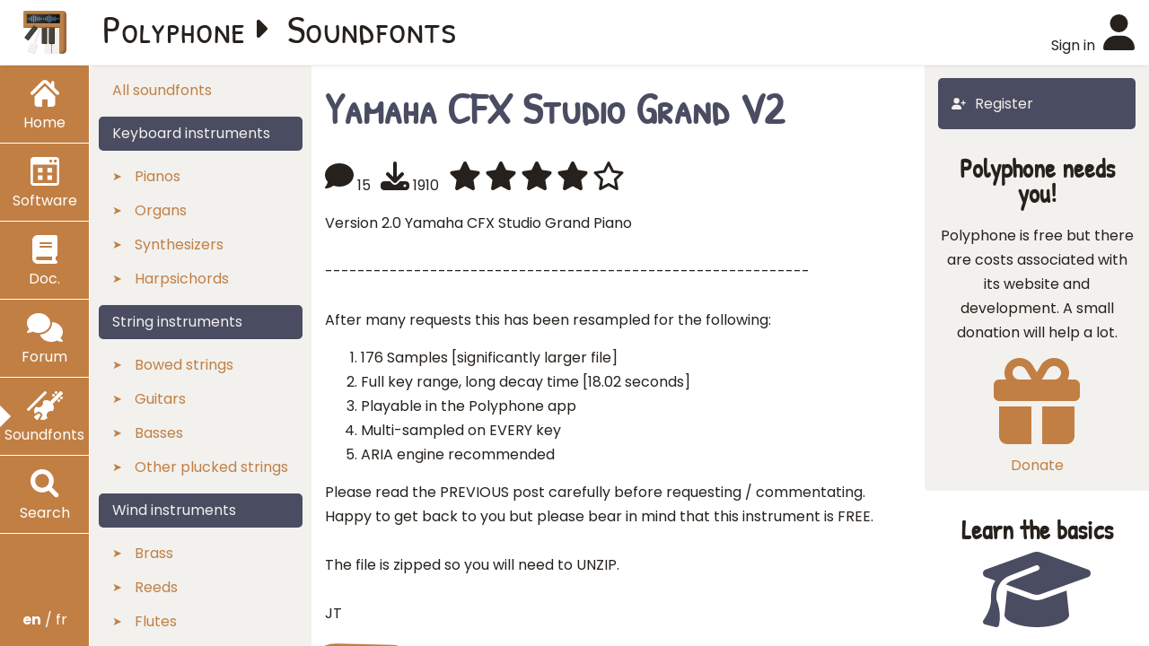

--- FILE ---
content_type: text/html; charset=UTF-8
request_url: https://www.polyphone.io/o/documents/10-pianos/513-yamaha-cfx-studio-grand-v2/report
body_size: 15900
content:
<!DOCTYPE html>
<html lang="en">
<head>
  <title>Yamaha CFX Studio Grand V2 | Download free soundfonts</title>
  <meta charset="utf-8"/>
  <meta name="robots" content="follow" />
  <meta name="description" content="Download the free soundfont Yamaha CFX Studio Grand V2, categorized in pianos and shared by Soundsource Studios." />
  <meta name="viewport" content="width=device-width, initial-scale=0.85" />
  <meta name="HandheldFriendly" content="true" />
  <meta name="apple-mobile-web-app-capable" content="YES" />
  <link rel="icon" href="/images/favicon.ico" type="image/x-icon" />
  <link rel="preload" href="/includes/Poppins-Regular.ttf" as="font" type="font/ttf" crossorigin />
  <link rel="preload" href="/includes/PatrickHand-Regular.ttf" as="font" type="font/ttf" crossorigin />
  <link rel="preload" href="/includes/PatrickHandSC-Regular.ttf" as="font" type="font/ttf" crossorigin />
  <link rel="stylesheet" type="text/css" href="/includes/en_index-67737604.min.css" />
  <link rel="stylesheet" type="text/css" href="/includes/en_soundfonts_page-67737604.min.css" />
  <script defer src="/includes/en_index-67737604.min.js" type="text/javascript"></script>
  <script defer src="/includes/en_soundfonts_page-67737604.min.js" type="text/javascript"></script>  <style>
    @media (max-width:999px) {
      body.initial-hide #leftpanel,
      body.initial-hide #mainarea_top,
      body.initial-hide #mainarea_left {
        display: none;
      }
    }
    body.initial-hide svg { height: 2rem; }
  </style>
</head>
<body class="initial-hide">
  <div id="leftpanel">
  <div id="leftpanel_top">
    <a href="/en">
      <div class="logo"></div>
    </a>
  </div>
  <div id="leftpanel_scroll">
    <nav id="leftpanel_center">
      <ul class="mainmenu">
  <li><a href="/en"  >
    <svg xmlns="http://www.w3.org/2000/svg" viewBox="0 0 495.398 495.398">
  <path d="M487.083,225.514l-75.08-75.08V63.704c0-15.682-12.708-28.391-28.413-28.391c-15.669,0-28.377,12.709-28.377,28.391
    v29.941L299.31,37.74c-27.639-27.624-75.694-27.575-103.27,0.05L8.312,225.514c-11.082,11.104-11.082,29.071,0,40.158
    c11.087,11.101,29.089,11.101,40.172,0l187.71-187.729c6.115-6.083,16.893-6.083,22.976-0.018l187.742,187.747
    c5.567,5.551,12.825,8.312,20.081,8.312c7.271,0,14.541-2.764,20.091-8.312C498.17,254.586,498.17,236.619,487.083,225.514z"/>
  <path d="M257.561,131.836c-5.454-5.451-14.285-5.451-19.723,0L72.712,296.913c-2.607,2.606-4.085,6.164-4.085,9.877v120.401
    c0,28.253,22.908,51.16,51.16,51.16h81.754v-126.61h92.299v126.61h81.755c28.251,0,51.159-22.907,51.159-51.159V306.79
    c0-3.713-1.465-7.271-4.085-9.877L257.561,131.836z"/>
</svg>
<span>Home</span>
  </a></li>
  <li><a href="/en/software"  >
    <svg xmlns="http://www.w3.org/2000/svg" viewBox="0 0 495.61 495.61">
  <path d="M441.899,0H53.754C24.224,0,0.043,24.202,0.043,53.754v388.102c0,29.574,24.181,53.754,53.711,53.754h388.102
    c29.574,0,53.711-24.224,53.711-53.754V53.754C495.632,24.202,471.429,0,441.899,0z M427.921,44.414
    c13.978,0,25.367,11.346,25.367,25.367s-11.325,25.367-25.367,25.367c-14.043,0-25.367-11.346-25.367-25.367
    S413.922,44.414,427.921,44.414z M348.778,44.393c13.999,0,25.389,11.346,25.389,25.389S362.799,95.17,348.778,95.17
    s-25.389-11.346-25.389-25.389S334.778,44.393,348.778,44.393z M454.971,449.514H40.747V131.56h414.224V449.514z"/>
  <rect x="128.13" y="317.047" width="79.229" height="79.208"/>
  <rect x="291.551" y="317.047" width="79.251" height="79.208"/>
  <rect x="128.13" y="188.291" width="79.229" height="79.186"/>
  <rect x="291.551" y="188.291" width="79.251" height="79.186"/>
</svg>
<span>Software</span>
  </a></li>
  <li><a href="/en/documentation"  >
    <svg xmlns="http://www.w3.org/2000/svg" viewBox="0 0 448 512"><path d="M96 0C43 0 0 43 0 96V416c0 53 43 96 96 96H384h32c17.7 0 32-14.3 32-32s-14.3-32-32-32V384c17.7 0 32-14.3 32-32V32c0-17.7-14.3-32-32-32H384 96zm0 384H352v64H96c-17.7 0-32-14.3-32-32s14.3-32 32-32zm32-240c0-8.8 7.2-16 16-16H336c8.8 0 16 7.2 16 16s-7.2 16-16 16H144c-8.8 0-16-7.2-16-16zm16 48H336c8.8 0 16 7.2 16 16s-7.2 16-16 16H144c-8.8 0-16-7.2-16-16s7.2-16 16-16z"/></svg>
<span>Doc.</span>
  </a></li>
  <li><a href="/en/forum"  >
    <svg xmlns="http://www.w3.org/2000/svg" viewBox="0 0 640 512"><path d="M208 352c114.9 0 208-78.8 208-176S322.9 0 208 0S0 78.8 0 176c0 38.6 14.7 74.3 39.6 103.4c-3.5 9.4-8.7 17.7-14.2 24.7c-4.8 6.2-9.7 11-13.3 14.3c-1.8 1.6-3.3 2.9-4.3 3.7c-.5 .4-.9 .7-1.1 .8l-.2 .2 0 0 0 0C1 327.2-1.4 334.4 .8 340.9S9.1 352 16 352c21.8 0 43.8-5.6 62.1-12.5c9.2-3.5 17.8-7.4 25.3-11.4C134.1 343.3 169.8 352 208 352zM448 176c0 112.3-99.1 196.9-216.5 207C255.8 457.4 336.4 512 432 512c38.2 0 73.9-8.7 104.7-23.9c7.5 4 16 7.9 25.2 11.4c18.3 6.9 40.3 12.5 62.1 12.5c6.9 0 13.1-4.5 15.2-11.1c2.1-6.6-.2-13.8-5.8-17.9l0 0 0 0-.2-.2c-.2-.2-.6-.4-1.1-.8c-1-.8-2.5-2-4.3-3.7c-3.6-3.3-8.5-8.1-13.3-14.3c-5.5-7-10.7-15.4-14.2-24.7c24.9-29 39.6-64.7 39.6-103.4c0-92.8-84.9-168.9-192.6-175.5c.4 5.1 .6 10.3 .6 15.5z"/></svg>
<span>Forum</span>
  </a></li>
  <li><a href="/en/soundfonts" class="selected" >
    <svg xmlns="http://www.w3.org/2000/svg" viewBox="0 0 640 512">
  <path d="M347.31 16L336 4.69a16 16 0 0 0-22.62 0L4.69 313.38a16 16 0 0 0 0 22.62L16 347.31a16 16 0 0 0 22.62 0L347.31
    38.62a16 16 0 0 0 0-22.62zM520 48a24 24 0 1 0-24-24 24 24 0 0 0 24 24zM237.61 415.84l-13.45-13.45a16 16 0 0 0-20.19-2l-68.84
    45.9a16 16 0 0 0-2.44 24.62l36.4 36.4a16 16 0 0 0 24.62-2.44l45.9-68.87a16 16 0 0 0-2-20.16zM472 96a24 24 0 1 0-24-24 24 24
    0 0 0 24 24zm-14.23 131.48L635.31 49.94a16 16 0 0 0 0-22.63L612.69 4.69a16 16 0 0 0-22.63 0L412.52
    182.23c-12.17-8.77-25.53-15.76-40.15-19.16-32.87-7.65-65.69-.93-88.56 21.05A79.09 79.09 0 0 1 288 208.4a79.78 79.78 0 0
    1-123.28 67.08 89.85 89.85 0 0 0-7.16 6c-31.25 31.16-36.67 79.33-19.54 124.47l48.23-32.16a48 48 0 0 1 60.57 6l13.45 13.45a48.15
    48.15 0 0 1 6 60.57L234.11 502c45.12 17.09 93.26 11.63 124.41-19.53a89.77 89.77 0 0 0 6.23-7.48A79.27 79.27 0 0 1 455.87
    356c21.92-22.84 28.6-55.6 21-88.4-3.36-14.6-10.34-27.95-19.1-40.12zM616 96a24 24 0 1 0 24 24 24 24 0 0 0-24-24zm-48 48a24 24
    0 1 0 24 24 24 24 0 0 0-24-24z"></path>
</svg>
<span>Soundfonts</span>
  </a></li>
  <li><a href="/en/search"  >
    <svg xmlns="http://www.w3.org/2000/svg" viewBox="0 0 92 92">
  <path d="M 87.803 77.194 L 68.212 57.602 c 9.5 -14.422 7.912 -34.054 -4.766 -46.732 c 0 0 -0.001 0 -0.001 0 c -14.495 -14.493
    -38.08 -14.494 -52.574 0 c -14.494 14.495 -14.494 38.079 0 52.575 c 7.248 7.247 16.767 10.87 26.287 10.87 c 7.134 0 14.267
    -2.035 20.445 -6.104 l 19.591 19.591 C 78.659 89.267 80.579 90 82.498 90 s 3.84 -0.733 5.305 -2.197 C 90.732 84.873 90.732
    80.124 87.803 77.194 z M 21.48 52.837 c -8.645 -8.646 -8.645 -22.713 0 -31.358 c 4.323 -4.322 10 -6.483 15.679 -6.483 c 5.678
    0 11.356 2.161 15.678 6.483 c 8.644 8.644 8.645 22.707 0.005 31.352 c -0.002 0.002 -0.004 0.003 -0.005 0.005 c -0.002 0.002
    -0.003 0.003 -0.004 0.005 C 44.184 61.481 30.123 61.48 21.48 52.837 z" />
</svg>
<span>Search</span>
  </a></li>
      <li class="mainmenu_user"><a href="/en/sign-in"  >
      <svg xmlns="http://www.w3.org/2000/svg" viewBox="0 0 448 512"><path d="M224 256A128 128 0 1 0 224 0a128 128 0 1 0 0 256zm-45.7 48C79.8 304 0 383.8 0 482.3C0 498.7 13.3 512 29.7 512H418.3c16.4 0 29.7-13.3 29.7-29.7C448 383.8 368.2 304 269.7 304H178.3z"/></svg>
<span>Sign in</span>
    </a></li>
    </ul>    </nav>
    <div id="leftpanel_bottom">
      <a rel='alternate' hreflang='fr' href=https://www.polyphone.io/fr/o/documents/10-pianos/513-yamaha-cfx-studio-grand-v2/report><b>en</b>&nbsp;/&nbsp;fr</a>    </div>
  </div>
</div>
<div id="mainarea">
  <div id="mainarea_top">
    <div id="mainarea_top_logo">
      <a href="/en">
        <div class="logo"></div>
      </a>
    </div>
          <div id='mainarea_top_showsubmenu'>
        <div id='mainarea_top_deactivated'><svg viewBox="0 0 150 150" xmlns="http://www.w3.org/2000/svg">
  <path d="M15,30h120c8.284,0,15-6.716,15-15s-6.716-15-15-15H15C6.716,0,0,6.716,0,15S6.716,30,15,30z" />
  <path d="M 135,60 H 75 c -8.284,0 -15,7.928932 -15,15 0,7.071068 6.716,15 15,15 h 60 c 8.284,0 15,-6.716 15,-15 0,-8.284 -6.716,-15 -15,-15 z" />
  <path d="M 135,120 H 75 c -8.284,0 -15,6.716 -15,15 0,8.284 6.716,15 15,15 h 60 c 8.284,0 15,-6.716 15,-15 0,-8.284 -6.716,-15 -15,-15 z" />
  <path d="m 15,40 h 15 v 27.5 h 20 v 15 H 30 v 45 h 20 v 15 H 15 Z" />
</svg>
</div>
        <div id='mainarea_top_activated'><svg xmlns="http://www.w3.org/2000/svg" viewBox="0 0 384 512">
  <path d="M342.6 150.6c12.5-12.5 12.5-32.8 0-45.3s-32.8-12.5-45.3 0L192 210.7 86.6 105.4c-12.5-12.5-32.8-12.5-45.3 0s-12.5 32.8 0 45.3L146.7 256 41.4 361.4c-12.5 12.5-12.5 32.8 0 45.3s32.8 12.5 45.3 0L192 301.3 297.4 406.6c12.5 12.5 32.8 12.5 45.3 0s12.5-32.8 0-45.3L237.3 256 342.6 150.6z"/>
</svg>
</div>
      </div>
        <div id="mainarea_top_extra">
          </div>
    <div id="mainarea_top_user">
      
<div class="user-button" onclick="Dialog.showDialog('signin_content')">
  <span>Sign in</span>
  <svg xmlns="http://www.w3.org/2000/svg" viewBox="0 0 448 512"><path d="M224 256A128 128 0 1 0 224 0a128 128 0 1 0 0 256zm-45.7 48C79.8 304 0 383.8 0 482.3C0 498.7 13.3 512 29.7 512H418.3c16.4 0 29.7-13.3 29.7-29.7C448 383.8 368.2 304 269.7 304H178.3z"/></svg>

</div>
<div id="signin_content" style="display:none">
  <form method="post">
    <input id="signin_module_email" type="email" name="email" autocomplete="email" placeholder="Email address&hellip;" value=""
      oninput="document.getElementById('forgotten_password_module_link').href = '/en/reset-password?email=' + document.getElementById('signin_module_email').value;">
    <div class="password_input">
      <input type="password" name="password" autocomplete="current-password" placeholder="Password&hellip;">
      <button type="button" onclick="togglePassword(this)" title="Show password"><svg xmlns="http://www.w3.org/2000/svg" viewBox="0 0 576 512"><path d="M288 32c-80.8 0-145.5 36.8-192.6 80.6C48.6 156 17.3 208 2.5 243.7c-3.3 7.9-3.3 16.7 0 24.6C17.3 304 48.6 356 95.4 399.4C142.5 443.2 207.2 480 288 480s145.5-36.8 192.6-80.6c46.8-43.5 78.1-95.4 93-131.1c3.3-7.9 3.3-16.7 0-24.6c-14.9-35.7-46.2-87.7-93-131.1C433.5 68.8 368.8 32 288 32zM144 256a144 144 0 1 1 288 0 144 144 0 1 1 -288 0zm144-64c0 35.3-28.7 64-64 64c-7.1 0-13.9-1.2-20.3-3.3c-5.5-1.8-11.9 1.6-11.7 7.4c.3 6.9 1.3 13.8 3.2 20.7c13.7 51.2 66.4 81.6 117.6 67.9s81.6-66.4 67.9-117.6c-11.1-41.5-47.8-69.4-88.6-71.1c-5.8-.2-9.2 6.1-7.4 11.7c2.1 6.4 3.3 13.2 3.3 20.3z"/></svg>
</button>
    </div>
    <div class="forgotten_password_button"><a id="forgotten_password_module_link" href="/en/reset-password/">Lost your password?</a></div>
    <button name="action_name" value="index.signin" class="button" title="Sign in">Sign in</button>
    <p style="text-align:center">Not registered yet? <a href="/en/register">Register here</a></p>
  </form>
</div>

    </div>
    <div id="mainarea_top_breadcrumb">
      <div class='breadcrumb'>
  <a href='/en' class='breadcrumb_first_element hideable'>Polyphone</a><svg xmlns="http://www.w3.org/2000/svg" viewBox="0 0 256 512"><path d="M246.6 278.6c12.5-12.5 12.5-32.8 0-45.3l-128-128c-9.2-9.2-22.9-11.9-34.9-6.9s-19.8 16.6-19.8 29.6l0 256c0 12.9 7.8 24.6 19.8 29.6s25.7 2.2 34.9-6.9l128-128z"/></svg>
<span>Soundfonts</span>
</div>    </div>
  </div>
  <div id="mainarea_scrollable">
    <div id="mainarea_center">
      
<nav id="mainarea_left">
  <ul id="toc">
<li><a href='/en/soundfonts' data-category-id='0' class='category_link'><span>All&nbsp;soundfonts</span></a></li><li><div>Keyboard&nbsp;instruments</div><ul><li><a href='/en/soundfonts/pianos' data-category-id='1' class='category_link'><span>Pianos</span></a></li><li><a href='/en/soundfonts/organs' data-category-id='2' class='category_link'><span>Organs</span></a></li><li><a href='/en/soundfonts/synthesizers' data-category-id='3' class='category_link'><span>Synthesizers</span></a></li><li><a href='/en/soundfonts/harpsichords' data-category-id='4' class='category_link'><span>Harpsichords</span></a></li></ul></li><li><div>String&nbsp;instruments</div><ul><li><a href='/en/soundfonts/bowed-strings' data-category-id='5' class='category_link'><span>Bowed strings</span></a></li><li><a href='/en/soundfonts/guitars' data-category-id='6' class='category_link'><span>Guitars</span></a></li><li><a href='/en/soundfonts/basses' data-category-id='7' class='category_link'><span>Basses</span></a></li><li><a href='/en/soundfonts/plucked-strings' data-category-id='8' class='category_link'><span>Other plucked strings</span></a></li></ul></li><li><div>Wind&nbsp;instruments</div><ul><li><a href='/en/soundfonts/brass' data-category-id='9' class='category_link'><span>Brass</span></a></li><li><a href='/en/soundfonts/reeds' data-category-id='10' class='category_link'><span>Reeds</span></a></li><li><a href='/en/soundfonts/flutes' data-category-id='11' class='category_link'><span>Flutes</span></a></li><li><a href='/en/soundfonts/vocals' data-category-id='12' class='category_link'><span>Vocals</span></a></li></ul></li><li><div>Percussion</div><ul><li><a href='/en/soundfonts/unpitched-percussion' data-category-id='13' class='category_link'><span>Unpitched percussion</span></a></li><li><a href='/en/soundfonts/melodic-percussion' data-category-id='14' class='category_link'><span>Melodic percussion</span></a></li><li><a href='/en/soundfonts/loop-rhythm' data-category-id='15' class='category_link'><span>Loop / rhythm</span></a></li></ul></li><li><div>Other</div><ul><li><a href='/en/soundfonts/instrument-sets' data-category-id='16' class='category_link'><span>Instrument&nbsp;sets</span></a></li><li><a href='/en/soundfonts/sound-effects' data-category-id='17' class='category_link'><span>Sound effects</span></a></li><li><a href='/en/soundfonts/soundscapes' data-category-id='18' class='category_link'><span>Soundscapes</span></a></li><li><a href='/en/soundfonts/unclassifiable' data-category-id='19' class='category_link'><span>Unclassifiable</span></a></li></ul></li>  </ul>
</nav>
<div id="mainarea_grid">
  <div id="mainarea_right1">
      <a href="/en/register" class="button"><svg xmlns="http://www.w3.org/2000/svg" viewBox="0 0 640 512"><path d="M96 128a128 128 0 1 1 256 0A128 128 0 1 1 96 128zM0 482.3C0 383.8 79.8 304 178.3 304h91.4C368.2 304 448 383.8 448 482.3c0 16.4-13.3 29.7-29.7 29.7H29.7C13.3 512 0 498.7 0 482.3zM504 312V248H440c-13.3 0-24-10.7-24-24s10.7-24 24-24h64V136c0-13.3 10.7-24 24-24s24 10.7 24 24v64h64c13.3 0 24 10.7 24 24s-10.7 24-24 24H552v64c0 13.3-10.7 24-24 24s-24-10.7-24-24z"/></svg>
<span>Register</span></a>
    </div>
  <div id="mainarea_main">
    

<form method="post" id="soundfont_header">
  <input type="hidden" name="soundfont_id" value="513">
  <h1>Yamaha CFX Studio Grand V2</h1>
</form>

<div id="soundfont_counters">
  <div class="soundfont_comments" title="Comments">
    <svg xmlns="http://www.w3.org/2000/svg" viewBox="0 0 512 512"><path d="M512 240c0 114.9-114.6 208-256 208c-37.1 0-72.3-6.4-104.1-17.9c-11.9 8.7-31.3 20.6-54.3 30.6C73.6 471.1 44.7 480 16 480c-6.5 0-12.3-3.9-14.8-9.9c-2.5-6-1.1-12.8 3.4-17.4l0 0 0 0 0 0 0 0 .3-.3c.3-.3 .7-.7 1.3-1.4c1.1-1.2 2.8-3.1 4.9-5.7c4.1-5 9.6-12.4 15.2-21.6c10-16.6 19.5-38.4 21.4-62.9C17.7 326.8 0 285.1 0 240C0 125.1 114.6 32 256 32s256 93.1 256 208z"/></svg>
<span>15</span>
  </div>
  <div class="soundfont_downloads" title="Downloads">
    <svg xmlns="http://www.w3.org/2000/svg" viewBox="0 0 512 512"><path d="M288 32c0-17.7-14.3-32-32-32s-32 14.3-32 32V274.7l-73.4-73.4c-12.5-12.5-32.8-12.5-45.3 0s-12.5 32.8 0 45.3l128 128c12.5 12.5 32.8 12.5 45.3 0l128-128c12.5-12.5 12.5-32.8 0-45.3s-32.8-12.5-45.3 0L288 274.7V32zM64 352c-35.3 0-64 28.7-64 64v32c0 35.3 28.7 64 64 64H448c35.3 0 64-28.7 64-64V416c0-35.3-28.7-64-64-64H346.5l-45.3 45.3c-25 25-65.5 25-90.5 0L165.5 352H64zm368 56a24 24 0 1 1 0 48 24 24 0 1 1 0-48z"/></svg>
<span>1910</span>
  </div>
    <div class="soundfont_rating" title="Rating: 3.88/5&#013;12 vote(s)"><svg xmlns="http://www.w3.org/2000/svg" viewBox="0 0 576 512"><path d="M316.9 18C311.6 7 300.4 0 288.1 0s-23.4 7-28.8 18L195 150.3 51.4 171.5c-12 1.8-22 10.2-25.7 21.7s-.7 24.2 7.9 32.7L137.8 329 113.2 474.7c-2 12 3 24.2 12.9 31.3s23 8 33.8 2.3l128.3-68.5 128.3 68.5c10.8 5.7 23.9 4.9 33.8-2.3s14.9-19.3 12.9-31.3L438.5 329 542.7 225.9c8.6-8.5 11.7-21.2 7.9-32.7s-13.7-19.9-25.7-21.7L381.2 150.3 316.9 18z"/></svg>
<svg xmlns="http://www.w3.org/2000/svg" viewBox="0 0 576 512"><path d="M316.9 18C311.6 7 300.4 0 288.1 0s-23.4 7-28.8 18L195 150.3 51.4 171.5c-12 1.8-22 10.2-25.7 21.7s-.7 24.2 7.9 32.7L137.8 329 113.2 474.7c-2 12 3 24.2 12.9 31.3s23 8 33.8 2.3l128.3-68.5 128.3 68.5c10.8 5.7 23.9 4.9 33.8-2.3s14.9-19.3 12.9-31.3L438.5 329 542.7 225.9c8.6-8.5 11.7-21.2 7.9-32.7s-13.7-19.9-25.7-21.7L381.2 150.3 316.9 18z"/></svg>
<svg xmlns="http://www.w3.org/2000/svg" viewBox="0 0 576 512"><path d="M316.9 18C311.6 7 300.4 0 288.1 0s-23.4 7-28.8 18L195 150.3 51.4 171.5c-12 1.8-22 10.2-25.7 21.7s-.7 24.2 7.9 32.7L137.8 329 113.2 474.7c-2 12 3 24.2 12.9 31.3s23 8 33.8 2.3l128.3-68.5 128.3 68.5c10.8 5.7 23.9 4.9 33.8-2.3s14.9-19.3 12.9-31.3L438.5 329 542.7 225.9c8.6-8.5 11.7-21.2 7.9-32.7s-13.7-19.9-25.7-21.7L381.2 150.3 316.9 18z"/></svg>
<svg xmlns="http://www.w3.org/2000/svg" viewBox="0 0 576 512"><path d="M316.9 18C311.6 7 300.4 0 288.1 0s-23.4 7-28.8 18L195 150.3 51.4 171.5c-12 1.8-22 10.2-25.7 21.7s-.7 24.2 7.9 32.7L137.8 329 113.2 474.7c-2 12 3 24.2 12.9 31.3s23 8 33.8 2.3l128.3-68.5 128.3 68.5c10.8 5.7 23.9 4.9 33.8-2.3s14.9-19.3 12.9-31.3L438.5 329 542.7 225.9c8.6-8.5 11.7-21.2 7.9-32.7s-13.7-19.9-25.7-21.7L381.2 150.3 316.9 18z"/></svg>
<svg xmlns="http://www.w3.org/2000/svg" viewBox="0 0 576 512"><path d="M287.9 0c9.2 0 17.6 5.2 21.6 13.5l68.6 141.3 153.2 22.6c9 1.3 16.5 7.6 19.3 16.3s.5 18.1-5.9 24.5L433.6 328.4l26.2 155.6c1.5 9-2.2 18.1-9.7 23.5s-17.3 6-25.3 1.7l-137-73.2L151 509.1c-8.1 4.3-17.9 3.7-25.3-1.7s-11.2-14.5-9.7-23.5l26.2-155.6L31.1 218.2c-6.5-6.4-8.7-15.9-5.9-24.5s10.3-14.9 19.3-16.3l153.2-22.6L266.3 13.5C270.4 5.2 278.7 0 287.9 0zm0 79L235.4 187.2c-3.5 7.1-10.2 12.1-18.1 13.3L99 217.9 184.9 303c5.5 5.5 8.1 13.3 6.8 21L171.4 443.7l105.2-56.2c7.1-3.8 15.6-3.8 22.6 0l105.2 56.2L384.2 324.1c-1.3-7.7 1.2-15.5 6.8-21l85.9-85.1L358.6 200.5c-7.8-1.2-14.6-6.1-18.1-13.3L287.9 79z"/></svg>
  </div>
</div>
<div id="soundfont_actions">
  </div>
<div id="soundfont_description">
  Version 2.0 Yamaha CFX Studio Grand Piano<br><br>------------------------------------------------------------<br><br>After many requests this has been resampled for the following:<br><ol><li>176 Samples [significantly larger file]</li><li>Full key range, long decay time [18.02 seconds]</li><li>Playable in the Polyphone app</li><li>Multi-sampled on EVERY key</li><li>ARIA engine recommended</li></ol>Please read the PREVIOUS post carefully before requesting / commentating. Happy to get back to you but please bear in mind that this instrument is FREE.<br><br>The file is zipped so you will need to UNZIP.<br><br>JT</div>
<h2>Details</h2>
<table id="soundfont_attributes" cellspacing="0" cellpadding="0">
  <tr class="soundfont_attribute_row">
        <td class="soundfont_attribute_type">Shared by</td>
        <td class="soundfont_attribute_values"><a href="/en/user/15322">Soundsource Studios</a></td>
          </tr>
  <tr class="soundfont_attribute_row">
      <td class="soundfont_attribute_type">Publication date</td>
    <td class="soundfont_attribute_values">
      <time class='utc_date' data-format='1' datetime='2020-05-11T09:33:57'>&hellip;</time>    </td>
    </tr>
  <tr class="soundfont_attribute_row">
    <td class="soundfont_attribute_type">
      License    </td>
    <td class="soundfont_attribute_values">
      <a href="/en/licenses#give-credit">give credit</a>
    </td>
  </tr>
      <tr class="soundfont_attribute_row"><td class="soundfont_attribute_type">Category</td><td class="soundfont_attribute_values"><ul><li><a href='/en/soundfonts/pianos' class='attribute' title='Category: pianos'>pianos</a></li></ul></div><tr class="soundfont_attribute_row"><td class="soundfont_attribute_type">Sample source</td><td class="soundfont_attribute_values"><ul><li><a href='/en/soundfonts/sample-source/acoustic-instrument' class='attribute' title='Sample source: acoustic instrument'>acoustic instrument</a></li></ul></div><tr class="soundfont_attribute_row"><td class="soundfont_attribute_type">Timbre</td><td class="soundfont_attribute_values"><ul><li><a href='/en/soundfonts/timbre/clean' class='attribute' title='Timbre: clean'>clean</a></li></ul></div><tr class="soundfont_attribute_row"><td class="soundfont_attribute_type">Articulation</td><td class="soundfont_attribute_values"><ul><li><a href='/en/soundfonts/articulation/decaying' class='attribute' title='Articulation: decaying'>decaying</a></li><li><a href='/en/soundfonts/articulation/long-release' class='attribute' title='Articulation: long release'>long release</a></li></ul></div><tr class="soundfont_attribute_row"><td class="soundfont_attribute_type">Genre</td><td class="soundfont_attribute_values"><ul><li><a href='/en/soundfonts/genre/classic' class='attribute' title='Genre: classic music'>classic music</a></li><li><a href='/en/soundfonts/genre/jazz-swing' class='attribute' title='Genre: jazz / swing'>jazz / swing</a></li></ul></div><tr class="soundfont_attribute_row"><td class="soundfont_attribute_type">MIDI standard</td><td class="soundfont_attribute_values"><ul><li><a href='/en/soundfonts/midi-standard/gm' class='attribute' title='MIDI standard: General MIDI'>General MIDI</a></li></ul></div><tr class="soundfont_attribute_row"><td class="soundfont_attribute_type">Tag</td><td class="soundfont_attribute_values"><ul><li><a href='/en/soundfonts/tag/yamaha' class='attribute' title='Tag: yamaha'>yamaha</a></li><li><a href='/en/soundfonts/tag/piano' class='attribute' title='Tag: piano'>piano</a></li><li><a href='/en/soundfonts/tag/grand' class='attribute' title='Tag: Grand'>Grand</a></li><li><a href='/en/soundfonts/tag/studio' class='attribute' title='Tag: Studio'>Studio</a></li></ul></td></tr></table>
<h2>Files</h2>
<div id="soundfont_downloads">
  <div class='soundfont_file'>
    <div class='soundfont_file_first_line soundfont_file_first_line_3'>
      <div>
        <strong>Yamaha CFX Grand.sf2.zip</strong>
        <span>(<time class='utc_date' data-format='1' datetime='2020-05-11T09:33:57'>&hellip;</time>, 51.48&nbsp;MB)</span>
      </div>
              <div id="soundfont_content_details_738" style="display: none">
          <div class='analyze_result'><div class="analyze_result_file">
            <p class="analyze_result_file_name">Content of soundfont: Yamaha CFX Grand.sf2</p>
            <div class="analyze_result_preset_table">
              <div class="table-row table-header">
                <div class="table-cell">Bank</div>
                <div class="table-cell">Preset</div>
                <div class="table-cell">Name</div>
              </div>
              <div class="table-row">
                <div class="table-cell">0</div>
                <div class="table-cell">0</div>
                <div class="table-cell">Yamaha CFX Grand</div>
              </div></div></div></div>        </div>
                <button type="button" name="action_name" title="1 instrument is included in this file" class="button" onclick="Dialog.showDialog('soundfont_content_details_738')"><svg xmlns="http://www.w3.org/2000/svg" viewBox="0 0 512 512"><path d="M256 512A256 256 0 1 0 256 0a256 256 0 1 0 0 512zM216 336h24V272H216c-13.3 0-24-10.7-24-24s10.7-24 24-24h48c13.3 0 24 10.7 24 24v88h8c13.3 0 24 10.7 24 24s-10.7 24-24 24H216c-13.3 0-24-10.7-24-24s10.7-24 24-24zm40-208a32 32 0 1 1 0 64 32 32 0 1 1 0-64z"/></svg>
</button>
              <a href="/en/register" class="button" title="Download the file &ldquo;Yamaha CFX Grand.sf2.zip&rdquo;"><svg xmlns="http://www.w3.org/2000/svg" viewBox="0 0 512 512"><path d="M288 32c0-17.7-14.3-32-32-32s-32 14.3-32 32V274.7l-73.4-73.4c-12.5-12.5-32.8-12.5-45.3 0s-12.5 32.8 0 45.3l128 128c12.5 12.5 32.8 12.5 45.3 0l128-128c12.5-12.5 12.5-32.8 0-45.3s-32.8-12.5-45.3 0L288 274.7V32zM64 352c-35.3 0-64 28.7-64 64v32c0 35.3 28.7 64 64 64H448c35.3 0 64-28.7 64-64V416c0-35.3-28.7-64-64-64H346.5l-45.3 45.3c-25 25-65.5 25-90.5 0L165.5 352H64zm368 56a24 24 0 1 1 0 48 24 24 0 1 1 0-48z"/></svg>
</a>
          </div>
      </div>
</div>


<h2>Comments</h2>
<form method="post" id="write_comment">
</form>
<ul id="soundfont_comments">
  <li id="968" class="comment_item" data-comment-level="0">
    <a href="/en/user/39472" class="avatar avatar_light" style="background-color: #eefee3">LX</a>    <div class="comment_mainpart">
      <div class="comment_header">
        <span class="comment_header_meta_text">
                    <span class='nowrap'><a href='#968'>Comment</a> from <a href='/en/user/39472'>Le Xuan Minh Tu</a></span> <span class='nowrap'>on <time class='utc_date' data-format='1' datetime='2024-03-02T13:57:33'>&hellip;</time></span>                  </span>
          <span class="comment_header_meta_flags">
                    </span>
      </div>
      <div class="comment_content" id="comment_content_968">
        it's a good soundfont      </div>
      <div class="comment_actions">
        <form method="post">
          <input type="hidden" name="soundfont_id" value="513">
          <input type="hidden" name="comment_id" value="968">
                  </form>
      </div>
    </div>
  </li>
  <li id="943" class="comment_item" data-comment-level="0">
    <a href="/en/user/38259" class="avatar avatar_light" style="background-color: #eaf370">Ev</a>    <div class="comment_mainpart">
      <div class="comment_header">
        <span class="comment_header_meta_text">
                    <span class='nowrap'><a href='#943'>Comment</a> from <a href='/en/user/38259'>Evandro</a></span> <span class='nowrap'>on <time class='utc_date' data-format='1' datetime='2023-11-10T12:45:00'>&hellip;</time></span>                  </span>
          <span class="comment_header_meta_flags">
                    </span>
      </div>
      <div class="comment_content" id="comment_content_943">
        Good soundfont      </div>
      <div class="comment_actions">
        <form method="post">
          <input type="hidden" name="soundfont_id" value="513">
          <input type="hidden" name="comment_id" value="943">
                  </form>
      </div>
    </div>
  </li>
  <li id="935" class="comment_item" data-comment-level="0">
    <a href="/en/user/37813" class="avatar avatar_light" style="background-color: #f7f05f">Om</a>    <div class="comment_mainpart">
      <div class="comment_header">
        <span class="comment_header_meta_text">
                    <span class='nowrap'><a href='#935'>Comment</a> from <a href='/en/user/37813'>Oscar marino</a></span> <span class='nowrap'>on <time class='utc_date' data-format='1' datetime='2023-10-12T09:04:00'>&hellip;</time></span>                  </span>
          <span class="comment_header_meta_flags">
                    </span>
      </div>
      <div class="comment_content" id="comment_content_935">
        Distant, closed, almost muffled sound and low volume.Unusable in a GM library.      </div>
      <div class="comment_actions">
        <form method="post">
          <input type="hidden" name="soundfont_id" value="513">
          <input type="hidden" name="comment_id" value="935">
                  </form>
      </div>
    </div>
  </li>
  <li id="888" class="comment_item" data-comment-level="0">
    <a href="/en/user/35618" class="avatar avatar_light" style="background-color: #c26c40">TO</a>    <div class="comment_mainpart">
      <div class="comment_header">
        <span class="comment_header_meta_text">
                    <span class='nowrap'><a href='#888'>Comment</a> from <a href='/en/user/35618'>tommyder</a></span> <span class='nowrap'>on <time class='utc_date' data-format='1' datetime='2023-05-18T17:25:09'>&hellip;</time></span>                  </span>
          <span class="comment_header_meta_flags">
                    </span>
      </div>
      <div class="comment_content" id="comment_content_888">
        It's great!      </div>
      <div class="comment_actions">
        <form method="post">
          <input type="hidden" name="soundfont_id" value="513">
          <input type="hidden" name="comment_id" value="888">
                  </form>
      </div>
    </div>
  </li>
  <li id="889" class="comment_item" data-comment-level="1">
    <a href="/en/user/15322" class="avatar"><img src="/images/avatars/15322-1741488315.png"></a>    <div class="comment_mainpart">
      <div class="comment_header">
        <span class="comment_header_meta_text">
                    <span class='nowrap'><a href='#889'>Comment</a> from <a href='/en/user/15322'>Soundsource Studios</a></span> <span class='nowrap'>on <time class='utc_date' data-format='1' datetime='2023-05-18T22:31:31'>&hellip;</time></span>                  </span>
          <span class="comment_header_meta_flags">
                    </span>
      </div>
      <div class="comment_content" id="comment_content_889">
        Make great music!      </div>
      <div class="comment_actions">
        <form method="post">
          <input type="hidden" name="soundfont_id" value="513">
          <input type="hidden" name="comment_id" value="889">
                  </form>
      </div>
    </div>
  </li>
  <li id="856" class="comment_item" data-comment-level="0">
    <a href="/en/user/33019" class="avatar avatar_dark" style="background-color: #c74c4e">VW</a>    <div class="comment_mainpart">
      <div class="comment_header">
        <span class="comment_header_meta_text">
                    <span class='nowrap'><a href='#856'>Comment</a> from <a href='/en/user/33019'>Valentinus Wilona </a></span> <span class='nowrap'>on <time class='utc_date' data-format='1' datetime='2023-01-12T01:24:16'>&hellip;</time></span>                  </span>
          <span class="comment_header_meta_flags">
                    </span>
      </div>
      <div class="comment_content" id="comment_content_856">
        The sound of the piano to small. Could you make it to the max ?<br><br>Thanks      </div>
      <div class="comment_actions">
        <form method="post">
          <input type="hidden" name="soundfont_id" value="513">
          <input type="hidden" name="comment_id" value="856">
                  </form>
      </div>
    </div>
  </li>
  <li id="930" class="comment_item" data-comment-level="1">
    <a href="/en/user/34272" class="avatar avatar_light" style="background-color: #7eddcf">MS</a>    <div class="comment_mainpart">
      <div class="comment_header">
        <span class="comment_header_meta_text">
                    <span class='nowrap'><a href='#930'>Comment</a> from <a href='/en/user/34272'>Matías Seoane</a></span> <span class='nowrap'>on <time class='utc_date' data-format='1' datetime='2023-09-12T11:16:31'>&hellip;</time></span>                  </span>
          <span class="comment_header_meta_flags">
                    </span>
      </div>
      <div class="comment_content" id="comment_content_930">
        you could max de audio?      </div>
      <div class="comment_actions">
        <form method="post">
          <input type="hidden" name="soundfont_id" value="513">
          <input type="hidden" name="comment_id" value="930">
                  </form>
      </div>
    </div>
  </li>
  <li id="848" class="comment_item" data-comment-level="0">
    <a href="/en/user/33019" class="avatar avatar_dark" style="background-color: #c74c4e">VW</a>    <div class="comment_mainpart">
      <div class="comment_header">
        <span class="comment_header_meta_text">
                    <span class='nowrap'><a href='#848'>Comment</a> from <a href='/en/user/33019'>Valentinus Wilona </a></span> <span class='nowrap'>on <time class='utc_date' data-format='1' datetime='2023-01-06T02:50:59'>&hellip;</time></span>                  </span>
          <span class="comment_header_meta_flags">
                    </span>
      </div>
      <div class="comment_content" id="comment_content_848">
        Love it <br><br>Very good      </div>
      <div class="comment_actions">
        <form method="post">
          <input type="hidden" name="soundfont_id" value="513">
          <input type="hidden" name="comment_id" value="848">
                  </form>
      </div>
    </div>
  </li>
  <li id="850" class="comment_item" data-comment-level="1">
    <a href="/en/user/15322" class="avatar"><img src="/images/avatars/15322-1741488315.png"></a>    <div class="comment_mainpart">
      <div class="comment_header">
        <span class="comment_header_meta_text">
                    <span class='nowrap'><a href='#850'>Comment</a> from <a href='/en/user/15322'>Soundsource Studios</a></span> <span class='nowrap'>on <time class='utc_date' data-format='1' datetime='2023-01-06T03:50:13'>&hellip;</time></span>                  </span>
          <span class="comment_header_meta_flags">
                    </span>
      </div>
      <div class="comment_content" id="comment_content_850">
        I'm glad you like it!      </div>
      <div class="comment_actions">
        <form method="post">
          <input type="hidden" name="soundfont_id" value="513">
          <input type="hidden" name="comment_id" value="850">
                  </form>
      </div>
    </div>
  </li>
  <li id="804" class="comment_item" data-comment-level="0">
    <a href="/en/user/24343" class="avatar avatar_light" style="background-color: #e5eb6b">장</a>    <div class="comment_mainpart">
      <div class="comment_header">
        <span class="comment_header_meta_text">
                    <span class='nowrap'><a href='#804'>Comment</a> from <a href='/en/user/24343'>장융환</a></span> <span class='nowrap'>on <time class='utc_date' data-format='1' datetime='2022-09-16T01:21:04'>&hellip;</time></span>                  </span>
          <span class="comment_header_meta_flags">
                    </span>
      </div>
      <div class="comment_content" id="comment_content_804">
        Thank you very much for this excellent soundfont!!!!!Thank you very much for this excellent soundfont!!!!!      </div>
      <div class="comment_actions">
        <form method="post">
          <input type="hidden" name="soundfont_id" value="513">
          <input type="hidden" name="comment_id" value="804">
                  </form>
      </div>
    </div>
  </li>
  <li id="800" class="comment_item" data-comment-level="0">
    <a href="/en/user/24240" class="avatar avatar_light" style="background-color: #dcc447">DM</a>    <div class="comment_mainpart">
      <div class="comment_header">
        <span class="comment_header_meta_text">
                    <span class='nowrap'><a href='#800'>Comment</a> from <a href='/en/user/24240'>dmc198508@gmail.com</a></span> <span class='nowrap'>on <time class='utc_date' data-format='1' datetime='2022-09-01T05:58:34'>&hellip;</time></span>                  </span>
          <span class="comment_header_meta_flags">
                    </span>
      </div>
      <div class="comment_content" id="comment_content_800">
        Cual es tu facebook o alguna forma de contactarte??      </div>
      <div class="comment_actions">
        <form method="post">
          <input type="hidden" name="soundfont_id" value="513">
          <input type="hidden" name="comment_id" value="800">
                  </form>
      </div>
    </div>
  </li>
  <li id="799" class="comment_item" data-comment-level="0">
    <a href="/en/user/24240" class="avatar avatar_light" style="background-color: #dcc447">DM</a>    <div class="comment_mainpart">
      <div class="comment_header">
        <span class="comment_header_meta_text">
                    <span class='nowrap'><a href='#799'>Comment</a> from <a href='/en/user/24240'>dmc198508@gmail.com</a></span> <span class='nowrap'>on <time class='utc_date' data-format='1' datetime='2022-09-01T05:53:59'>&hellip;</time></span>                  </span>
          <span class="comment_header_meta_flags">
                    </span>
      </div>
      <div class="comment_content" id="comment_content_799">
        SALUDOS Podrías  Rehacer el SOUNDFONT CON LA DURACION COMPLETA DE LAS NOTAS QUE ES APROXIMADAMENTE 25 SEGUNDOS Y MINIMO 8 CAPAS DE VELOCIDAD NOTA POR NOTA EN 48000 HRZ Y 24 BITS , NO IMPORTA QUE PESE MAS DE 1 GIGA. TEAGRADECERIA MUCHO, POR CIERTO QUE SOFTWER USAS PARA SAMPLEARLO?      </div>
      <div class="comment_actions">
        <form method="post">
          <input type="hidden" name="soundfont_id" value="513">
          <input type="hidden" name="comment_id" value="799">
                  </form>
      </div>
    </div>
  </li>
  <li id="730" class="comment_item" data-comment-level="0">
    <a href="/en/user/25880" class="avatar avatar_dark" style="background-color: #4173e6">AB</a>    <div class="comment_mainpart">
      <div class="comment_header">
        <span class="comment_header_meta_text">
                    <span class='nowrap'><a href='#730'>Comment</a> from <a href='/en/user/25880'>Aziz Bdoulila</a></span> <span class='nowrap'>on <time class='utc_date' data-format='1' datetime='2022-01-07T16:23:14'>&hellip;</time></span>                  </span>
          <span class="comment_header_meta_flags">
                    </span>
      </div>
      <div class="comment_content" id="comment_content_730">
        good !!!!!!      </div>
      <div class="comment_actions">
        <form method="post">
          <input type="hidden" name="soundfont_id" value="513">
          <input type="hidden" name="comment_id" value="730">
                  </form>
      </div>
    </div>
  </li>
  <li id="698" class="comment_item" data-comment-level="0">
    <a href="/en/user/24549" class="avatar avatar_light" style="background-color: #ed58f9">tN</a>    <div class="comment_mainpart">
      <div class="comment_header">
        <span class="comment_header_meta_text">
                    <span class='nowrap'><a href='#698'>Comment</a> from <a href='/en/user/24549'>tonny Ng</a></span> <span class='nowrap'>on <time class='utc_date' data-format='1' datetime='2021-10-29T15:09:03'>&hellip;</time></span>                  </span>
          <span class="comment_header_meta_flags">
                    </span>
      </div>
      <div class="comment_content" id="comment_content_698">
        Thank you for sharing this. I would try this sample sounds      </div>
      <div class="comment_actions">
        <form method="post">
          <input type="hidden" name="soundfont_id" value="513">
          <input type="hidden" name="comment_id" value="698">
                  </form>
      </div>
    </div>
  </li>
  <li id="627" class="comment_item" data-comment-level="0">
    <a href="/en/user/21584" class="avatar avatar_dark" style="background-color: #6b71d1">LC</a>    <div class="comment_mainpart">
      <div class="comment_header">
        <span class="comment_header_meta_text">
                    <span class='nowrap'><a href='#627'>Comment</a> from <a href='/en/user/21584'>Luis Cameron</a></span> <span class='nowrap'>on <time class='utc_date' data-format='1' datetime='2021-05-07T23:49:48'>&hellip;</time></span>                  </span>
          <span class="comment_header_meta_flags">
                    </span>
      </div>
      <div class="comment_content" id="comment_content_627">
        Thank you very much for this excellent soundfont!!!!!      </div>
      <div class="comment_actions">
        <form method="post">
          <input type="hidden" name="soundfont_id" value="513">
          <input type="hidden" name="comment_id" value="627">
                  </form>
      </div>
    </div>
  </li>
</ul>

<div id="report_soundfont_content" style="display:none">
  <form method="post">
    <input type="hidden" name="soundfont_id" value="513">
    <select name='reason' onchange="document.getElementById('report_soundfont_content_detail').style.display = this.value == '7' ? 'block' : 'none'; ">
      <option value='0'>Select a reason&hellip;</option>
      <option value='1'>Spam</option>
      <option value='2'>Abuse</option>
      <option value='3'>Copyright infringement</option>
      <option value='4'>Link broken</option>
      <option value='5'>Wrong category or attribute</option>
      <option value='7'>Other</option>
    </select>
    <input type="text" id="report_soundfont_content_detail" name="details" placeholder="Please write the reason&hellip;" style="display:none">
    <button name="action_name" value="soundfonts#page.report" class="button" title="Report">Report</button>
  </form>
</div>
<div id="report_comment_content" style="display:none">
  <form method="post">
    <input type="hidden" id="report_comment_content_comment_id" name="comment_id" value="">
    <select name='reason' id="report_comment_content_reason" onchange="document.getElementById('report_comment_content_detail').style.display = this.value == '7' ? 'block' : 'none'; ">
      <option value='0'>Select a reason&hellip;</option>
      <option value='1'>Spam</option>
      <option value='2'>Abuse</option>
      <option value='3'>Copyright infringement</option>
      <option value='4'>Link broken</option>
      <option value='7'>Other</option>
    </select>
    <input type="text" id="report_comment_content_detail" name="details" placeholder="Please write the reason&hellip;" style="display:none">
    <button name="action_name" value="soundfonts#page.report_comment" class="button" title="Report">Report</button>
  </form>
</div>
<div id="signin_first" style="display:none">
  <p><strong>Members only</strong></p>
  <p><a href='/en/sign-in'>Sign in</a> or <a href='/en/register'>register</a> to download this file.<p>
</div>
<div id="comment_content" style="display:none">
  <form method="post" id="reply_comment">
    <p id='comment_content_reply'>Reply to <strong><span id='comment_content_user_name'></span></strong>:</p>
    <input type="hidden" name="soundfont_id" value="513">
    <input type="hidden" id="comment_content_parent_comment_id" name="parent_comment_id" value="">
    <textarea id="comment_content_text" name="comment" placeholder="Your comment&hellip;"></textarea>
    <button name="action_name" value="soundfonts#page.comment" class="button" title="Write a comment">Write a comment</button>
  </form>
</div>
<div id="update_comment_content" style="display:none">
  <form method="post">
    <input type="hidden" id="update_comment_content_comment_id" name="comment_id" value="">
    <textarea id="update_comment_content_text" name="comment" placeholder="Your comment&hellip;"></textarea>
    <button name="action_name" value="soundfonts#page.update_comment" class="button" title="Edit">Edit</button>
  </form>
</div>

<script type="application/ld+json">{
  "@context": "https:\/\/schema.org",
  "@type": "MediaObject",
  "name": "Yamaha CFX Studio Grand V2",
  "datePublished": "2020-05-11",
    "url": "https://www.polyphone.io/o/documents/10-pianos/513-yamaha-cfx-studio-grand-v2/report"
  ,
  "aggregateRating": {
      "@type": "AggregateRating",
      "bestRating": "5",
      "worstRating": "0.5",
      "reviewCount": "12",
      "ratingValue": "3.88"
  }
  }</script>  </div>
  <div id="mainarea_right2">
    <div id="mainarea_right2_top">
      <strong>Polyphone needs you!</strong>
    <p>Polyphone is free but there are costs associated with its website and development. A small donation will help a lot.</p>
    <a href="/en/donate">
      <svg xmlns="http://www.w3.org/2000/svg" viewBox="0 0 512 512"><path d="M190.5 68.8L225.3 128H224 152c-22.1 0-40-17.9-40-40s17.9-40 40-40h2.2c14.9 0 28.8 7.9 36.3 20.8zM64 88c0 14.4 3.5 28 9.6 40H32c-17.7 0-32 14.3-32 32v64c0 17.7 14.3 32 32 32H480c17.7 0 32-14.3 32-32V160c0-17.7-14.3-32-32-32H438.4c6.1-12 9.6-25.6 9.6-40c0-48.6-39.4-88-88-88h-2.2c-31.9 0-61.5 16.9-77.7 44.4L256 85.5l-24.1-41C215.7 16.9 186.1 0 154.2 0H152C103.4 0 64 39.4 64 88zm336 0c0 22.1-17.9 40-40 40H288h-1.3l34.8-59.2C329.1 55.9 342.9 48 357.8 48H360c22.1 0 40 17.9 40 40zM32 288V464c0 26.5 21.5 48 48 48H224V288H32zM288 512H432c26.5 0 48-21.5 48-48V288H288V512z"/></svg>

      <span>Donate</span>
    </a>
  </div>
<div id="mainarea_right2_bottom">
    <strong>Learn the basics</strong>
  <a href="/en/documentation/tutorials/create-a-soundfont-from-scratch">
    <svg xmlns="http://www.w3.org/2000/svg" viewBox="0 0 640 512"><path d="M320 32c-8.1 0-16.1 1.4-23.7 4.1L15.8 137.4C6.3 140.9 0 149.9 0 160s6.3 19.1 15.8 22.6l57.9 20.9C57.3 229.3 48 259.8 48 291.9v28.1c0 28.4-10.8 57.7-22.3 80.8c-6.5 13-13.9 25.8-22.5 37.6C0 442.7-.9 448.3 .9 453.4s6 8.9 11.2 10.2l64 16c4.2 1.1 8.7 .3 12.4-2s6.3-6.1 7.1-10.4c8.6-42.8 4.3-81.2-2.1-108.7C90.3 344.3 86 329.8 80 316.5V291.9c0-30.2 10.2-58.7 27.9-81.5c12.9-15.5 29.6-28 49.2-35.7l157-61.7c8.2-3.2 17.5 .8 20.7 9s-.8 17.5-9 20.7l-157 61.7c-12.4 4.9-23.3 12.4-32.2 21.6l159.6 57.6c7.6 2.7 15.6 4.1 23.7 4.1s16.1-1.4 23.7-4.1L624.2 182.6c9.5-3.4 15.8-12.5 15.8-22.6s-6.3-19.1-15.8-22.6L343.7 36.1C336.1 33.4 328.1 32 320 32zM128 408c0 35.3 86 72 192 72s192-36.7 192-72L496.7 262.6 354.5 314c-11.1 4-22.8 6-34.5 6s-23.5-2-34.5-6L143.3 262.6 128 408z"/></svg>
    <span>Try a tutorial</span>
  </a>
  </div>  </div>
</div>    </div>
    <div id="mainarea_bottom">
      <footer id="footer">
  <div id="footer1" class="footer_part">
    <h3>Latest news</h3>
    <div id="footer_news_slider">
      <a class="latest_article_slide" href="/en/news/soundfont-review">
        <p>A new review system is launched on the website to help the community collaborate better and ensure high-quality soundfonts.</p>
        <div class="small_line"><time class='utc_date' data-format='0' datetime='2025-04-21T00:00:00'>&hellip;</time></div>
      </a>
      <a class="latest_article_slide latest_article_slide_hidden" href="/en/news/version-2-5">
        <p>Numerous tickets on GitHub have been reviewed and processed, and the result is Polyphone 2.5, bringing some of the features that have been requested.</p>
        <div class="small_line"><time class='utc_date' data-format='0' datetime='2024-12-14T00:00:00'>&hellip;</time></div>
      </a>
      <a class="latest_article_slide latest_article_slide_hidden" href="/en/news/version-2-4">
        <p>The emphasis in version 2.4 is on playability. Polyphone is now a fully functional synthesizer, and a number of changes have been made for playing soundfonts or imported files with precision and musicality.</p>
        <div class="small_line"><time class='utc_date' data-format='0' datetime='2024-09-12T00:00:00'>&hellip;</time></div>
      </a>
 
      <div style="clear:both"></div>
    </div>
    <a class="all_link" href="/en/news">Display all articles</a>
  </div><div id="footer2" class="footer_part">
    <h3>More information</h3>
    <ul>
      <li><a href="/en/website-rules">Website rules</a></li>
      <li><a href="/en/licenses">Licenses</a></li>
      <li><a href="/en/legal-information">Legal information</a></li>
      <li><a href="/en/donate">Donate</a></li>
      <li><a href="/en/about">About the author</a></li>
      <li><a href="/en/contact">Contact</a></li>
    </ul>
  </div><div id="footer3" class="footer_part">
    <h3>Recent soundfonts</h3>
    <ul><li>
  <a href="/en/user/81386" class="avatar avatar_light" style="background-color: #ec55f9">Ho</a>  <div class="elt_content">
    <a href='/en/soundfonts/unclassifiable/956-lethal-enforcers'>Lethal Enforcers</a>
    <div class="small_line">In <a href='/en/soundfonts/unclassifiable'>unclassifiable</a> on <time class='utc_date' data-format='1' datetime='2026-01-22T07:50:32'>&hellip;</time></div>
  </div>
</li>
<li>
  <a href="/en/user/61665" class="avatar"><img src="/images/avatars/61665-1768211550.png"></a>  <div class="elt_content">
    <a href='/en/soundfonts/instrument-sets/955-super-bomberman-2'>Super Bomberman 2</a>
    <div class="small_line">In <a href='/en/soundfonts/instrument-sets'>instrument&nbsp;sets</a> on <time class='utc_date' data-format='1' datetime='2026-01-20T09:49:15'>&hellip;</time></div>
  </div>
</li>
<li>
  <a href="/en/user/48365" class="avatar avatar_light" style="background-color: #5cff77">SC</a>  <div class="elt_content">
    <a href='/en/soundfonts/instrument-sets/954-the-michael-rosen-soundfont'>The Michael Rosen Soundfont</a>
    <div class="small_line">In <a href='/en/soundfonts/instrument-sets'>instrument&nbsp;sets</a> on <time class='utc_date' data-format='1' datetime='2026-01-19T14:42:38'>&hellip;</time></div>
  </div>
</li>
</ul>    <a class="all_link" href="/en/soundfonts">Display all soundfonts</a>
  </div><div id="footer4" class="footer_part">
    <h3>Latest discussions</h3>
<ul><li>
  <a href="/en/user/10273" class="avatar"><img src="/images/avatars/10273-1720688213.png"></a>  <div class="elt_content">
    <a href='/en/forum/your-creations/972-my-jummbox-soundfont'>My JummBox SoundFont</a>
          <div class="small_line">By <a href='/en/user/75300'>890239627</a> on <time class='utc_date' data-format='1' datetime='2026-01-21T19:07:49'>&hellip;</time></div>
    </div>
</li>
<li>
  <a href="/en/user/81122" class="avatar avatar_light" style="background-color: #47c34a">Bo</a>  <div class="elt_content">
    <a href='/en/forum/feature-requests/1013-warm-pad'>Warm pad</a>
          <div class="small_line">By <a href='/en/user/3084'>bottrop</a> on <time class='utc_date' data-format='1' datetime='2026-01-20T08:06:50'>&hellip;</time></div>
    </div>
</li>
<li>
  <a href="/en/user/45331" class="avatar avatar_light" style="background-color: #f0f07c">Is</a>  <div class="elt_content">
    <a href='/en/forum/help/1012-extrapolating-sample-range'>Extrapolating sample range</a>
          <div class="small_line">By <a href='/en/user/3084'>bottrop</a> on <time class='utc_date' data-format='1' datetime='2026-01-19T07:52:18'>&hellip;</time></div>
    </div>
</li>
</ul>    <a class="all_link" href="/en/forum">Display all discussions</a>
  </div>
  <div id="copyright"><a href="/en/admin" onmouseover="this.removeAttribute('href')">©</a> 2013 - 2026 Polyphone</div>
</footer>    </div>
  </div>
  <a href="#mainarea_center" id="back-to-top"><svg xmlns="http://www.w3.org/2000/svg" height="16" width="16" viewBox="0 0 512 512"><path d="M233.4 105.4c12.5-12.5 32.8-12.5 45.3 0l192 192c12.5 12.5 12.5 32.8 0 45.3s-32.8 12.5-45.3 0L256 173.3 86.6 342.6c-12.5 12.5-32.8 12.5-45.3 0s-12.5-32.8 0-45.3l192-192z"/></svg>
<div>Scroll to<br>top</div></a>
</div>
<div id="replace_url" style="display:none" data-url="/en/soundfonts/pianos/513-yamaha-cfx-studio-grand-v2"></div><div id="messages">
  <div id="message_queue" style="display:none">
  </div>
  <div id="message_list">
  </div>
</div><div id="modal_dialog_overlay" style="display:none">
  <div id="modal_dialog_window">
  </div>
</div></body>
</html>


--- FILE ---
content_type: text/css
request_url: https://www.polyphone.io/includes/en_index-67737604.min.css
body_size: 3903
content:
@font-face{font-family:poppins;font-style:normal;font-weight:400;src:url(/includes/Poppins-Regular.ttf);font-display:swap}@font-face{font-family:poppins;font-style:normal;font-weight:700;src:url(/includes/Poppins-Bold.ttf);font-display:swap}@font-face{font-family:poppins;font-style:italic;font-weight:400;src:url(/includes/Poppins-Italic.ttf);font-display:swap}@font-face{font-family:poppins;font-style:italic;font-weight:700;src:url(/includes/Poppins-BoldItalic.ttf);font-display:swap}@font-face{font-family:'Patrick Hand SC';font-style:normal;font-weight:400;src:url(/includes/PatrickHandSC-Regular.ttf);font-display:swap}@font-face{font-family:'Patrick Hand';font-style:normal;font-weight:400;src:url(/includes/PatrickHand-Regular.ttf);font-display:swap}html,body,code:before,table{margin:0;padding:0;font-family:poppins,arial;font-size:1rem;line-height:1.7rem;color:#26211C;overflow:visible}ul,ol,p{margin-top:15px;margin-bottom:15px;padding-top:0;padding-bottom:0}body{background-color:#FFF;position:fixed;left:0;top:0;right:0;bottom:0}a{text-decoration:none;color:#C17F44;transition:color 0.3s ease;cursor:pointer}a:hover{color:#26211C}img{max-width:100%}img.emoticons{height:1.5em;vertical-align:top}fieldset{border:0;padding:0;min-width:0}figure{margin:0}.exponent{height:.75em;vertical-align:top;margin-right:0}h1{font-family:'Patrick Hand SC';font-size:3rem;line-height:3rem;margin:25px 0 35px 0;font-weight:700;color:#4A4C61}h2{font-family:'Patrick Hand SC';font-size:2rem;line-height:2rem;margin:25px 0;position:relative;display:inline-block;color:#FFF;font-weight:400}h2:before,#footer h3::before{content:" ";display:block;height:90%;width:100%;margin-left:-3px;margin-right:-3px;position:absolute;background:#C17F44;transform:rotate(1.5deg);top:-4px;left:-3px;border-radius:20% 17% 25% 19%;padding:12px 3px 5px 10px;z-index:-1}h3{font-family:'Patrick Hand';font-size:1.8rem;line-height:1.8rem;margin:20px 0;color:#C17F44;display:table;border-bottom:4px solid #F2F1EE;font-weight:400}h4{font-family:'Patrick Hand';font-size:1.6rem;line-height:1.6rem;margin:15px 0;font-weight:700;color:#26211C}pre{display:block;padding:9.5px;color:#FFF;background-color:#4A4C61;word-break:break-all;word-wrap:break-word;border-radius:4px;white-space:pre-wrap}blockquote{background:#F2F1EE;margin:15px 0;border-left:3px solid #C17F44;padding:15px}blockquote cite{display:block;font-weight:700;font-style:italic}input[type="text"],input[type="email"],input[type="password"],textarea,select{border:0;padding:15px;display:block;width:100%;box-sizing:border-box;outline:0;background:#F2F1EE;margin:15px 0;accent-color:#C17F44;border-radius:5px}select[multiple]:focus option:checked,select[multiple] option:checked{background-color:#4A4C61;background:#4a4c61 linear-gradient(0deg,#4a4c61 0%,#4a4c61 100%);color:#F2F1EE}input[type="checkbox"]{accent-color:#C17F44;cursor:pointer}input[type="checkbox"].disabled,input[type="checkbox"][disabled]{cursor:default}input:-webkit-autofill,input:-webkit-autofill:hover,input:-webkit-autofill:focus,input:-webkit-autofill:active{-webkit-box-shadow:0 0 0 30px #F2F1EE inset}.button{font-family:poppins,arial;position:relative;outline:0;background-color:#4A4C61;border-radius:5px;border:0;padding:15px;color:#FFF;font-size:1rem;cursor:pointer;transition:background-color 0.3s ease;display:block;line-height:1.7rem}.button>svg:first-child{position:absolute;height:100%;width:1rem;top:0;left:15px}.button>span:not(:first-child){margin-left:26px;display:block}.button.disabled,.button[disabled]{pointer-events:none;background-color:#978F88;cursor:default}.button:hover,.button:active,.button:focus{background-color:#343544;color:#FFF}.button.disabled:hover,.button.disabled:active,.button.disabled:focus,.button[disabled]:hover,.button[disabled]:active,.button[disabled]:focus{background-color:#978F88}form .button{width:100%}.with-margin-top{margin-top:15px}svg{fill:currentColor;height:1em}button,input,textarea,select{font-family:inherit;font-size:1rem}.video-container{position:relative;padding-bottom:56.25%;height:0}.video-container iframe{position:absolute;top:0;left:0;width:100%;height:100%}.password_input{display:grid;grid-template-columns:1fr auto;margin:15px 0}.password_input input{margin:0;border-top-right-radius:0;border-bottom-right-radius:0;padding-right:0}.password_input button{outline:0;border:0;background-color:#F2F1EE;border-top-right-radius:5px;border-bottom-right-radius:5px;padding:15px;cursor:pointer}#leftpanel{position:relative;float:left;height:100%;box-sizing:border-box;z-index:50;background-color:#C17F44;color:#FFF;padding-top:73px;border-right:1px solid #FFF}#leftpanel a{color:inherit}#leftpanel_top{position:absolute;top:0;left:0;right:0;padding:12px;background-color:#FFF;border-bottom:1px solid #f2f2f2;box-shadow:0 4px 4px -4px rgba(0,0,0,.12)}.logo{background-image:url(/images/logo_48.png);background-size:contain;background-repeat:no-repeat;background-position:center;height:48px;width:48px;margin:auto}#leftpanel_center{min-height:100%;margin-bottom:-3.7rem}#leftpanel_center>ul{padding-bottom:3.7rem}#leftpanel_bottom{position:relative;text-align:center;line-height:1.7rem}#leftpanel_bottom a{display:block;width:100%;padding:1rem 0}#leftpanel_scroll{height:100%;overflow:auto}#mainarea{position:relative;height:100%;overflow:hidden}#mainarea_top{position:absolute;top:0;left:0;right:0;height:64px;z-index:51;background-color:#FFF;border-bottom:1px solid #f2f2f2;box-shadow:0 4px 4px -4px rgba(0,0,0,.12);padding:4px}#mainarea_top a{color:inherit}#mainarea_top_logo{float:left;margin:8px 14px 0 10px;display:none}#mainarea_top_breadcrumb{padding:2px 10px 6px 10px}#mainarea_top_user,#mainarea_top_extra,#mainarea_top_showmainmenu,#mainarea_top_showsubmenu{position:relative;float:right;transition:color 0.3s ease}#mainarea_top_user svg,#mainarea_top_extra svg,#mainarea_top_showmainmenu svg,#mainarea_top_showsubmenu svg{height:40px}#mainarea_top_user,#mainarea_top_showmainmenu,#mainarea_top_showsubmenu,#mainarea_top_extra svg{margin:12px}#mainarea_top_deactivated,#mainarea_top_activated{transition:all .35s ease}#mainarea_top_deactivated{position:absolute;top:0;left:0}#mainarea_top_showmainmenu.active #mainarea_top_deactivated,#mainarea_top_showsubmenu.active #mainarea_top_deactivated{transform:rotate(90deg) scale(0);opacity:0}#mainarea_top_showmainmenu:not(.active) #mainarea_top_activated,#mainarea_top_showsubmenu:not(.active) #mainarea_top_activated{transform:rotate(-90deg) scale(0);opacity:0}#mainarea_scrollable{position:absolute;top:72px;left:0;right:0;bottom:0;overflow:auto}#mainarea_center{display:grid;width:100%;box-sizing:border-box}#mainarea_left{background-color:#F2F1EE;line-height:1.5rem}#mainarea_left ul{list-style:none;padding:0;margin:0}#mainarea_left ul li{margin:10px;position:relative}#mainarea_left ul a{display:block;padding:7px 15px}#mainarea_left ul a span{display:inline-block;transition:transform 0.3s ease}#mainarea_left ul a:hover{color:#C17F44}#mainarea_left ul a:hover span{transform:translate(5px,0)}#mainarea_left ul a.selected{background-color:#C17F44;color:#F2F1EE;border-radius:5px;cursor:default;pointer-events:none}#mainarea_left ul a.selected:hover span{transform:none}#mainarea_grid{width:100%;box-sizing:border-box;display:grid;grid-template-columns:1fr 250px;grid-template-rows:auto 1fr}#mainarea_main{box-sizing:border-box;overflow-x:hidden;grid-column:1;grid-row-start:1;grid-row-end:span 2}#mainarea_main #top_frame{display:table;width:100%;box-sizing:border-box;background-color:#FE9;padding:15px;margin-top:15px;border-radius:5px}#mainarea_main #top_frame svg{display:table-cell;vertical-align:middle;height:3rem;width:3rem}#mainarea_main #top_frame span{display:table-cell;width:100%;vertical-align:middle;padding-left:15px;font-weight:700}#mainarea_right1{grid-row:1;grid-column:2}#mainarea_right2{position:sticky;top:0;margin-bottom:15px;grid-row:2;grid-column:2;align-self:start}#mainarea_right1,#mainarea_right2_top{background-color:#F2F1EE;box-sizing:border-box;padding:15px}#mainarea_right1 .button,#mainarea_right2_top .button{color:#F2F1EE;text-align:left}#mainarea_right1 .button:hover,#mainarea_right2_top .button:hover{color:#F2F1EE}#mainarea_right2_top{border-bottom-left-radius:5px}.big_image{text-align:center;padding:20px}.big_image .line1{font-family:"Patrick Hand";font-size:4rem;font-weight:700;margin:0;line-height:7rem}.big_image img{max-width:100%;max-height:478px}.big_image .line2{font-size:1.8rem;line-height:2.5rem}.big_image .line3{margin-bottom:40px}.form_page{padding:20px;text-align:center}.form_page .sub_title{margin-top:-15px;margin-bottom:50px}.form_page form{max-width:500px;margin:auto;padding:0 0 40px 0;box-sizing:border-box}.form_page form .button{margin-top:15px}.form_page form p{text-align:justify}.form_page form textarea{min-height:200px}.tab_hidden{display:none}.tab_title{cursor:pointer;float:left;padding:10px 2px 30px 2px}.tab_title svg{vertical-align:middle;padding:0 10px 5px 30px;height:2rem}.tab_title svg path{fill:#978F88;transition:fill 0.3s ease}.tab_title h2{display:inline;margin:0;font-family:'Patrick Hand SC';color:#978F88;transition:color 0.3s ease;padding-right:30px}.tab_title h2:before{content:none}.tab_title:after{content:"";display:block;width:100%;height:5px;background-color:#978F88;transition:background-color 0.3s ease}.tab_title:before{content:"";display:block;width:100%;height:5px;background-color:#978F88;transition:background-color 0.3s ease}.tab_title:hover svg path{fill:#4A4C61}.tab_title:hover h2{color:#4A4C61}.tab_title:hover:after{background-color:#4A4C61}.tab_title:hover:before{background-color:#4A4C61}.tab_content{clear:both}.tab_selected{cursor:default}.tab_selected svg path{fill:#4A4C61}.tab_selected h2{color:#4A4C61}.tab_selected:after{background-color:#4A4C61}.tab_selected:before{background-color:#4A4C61}.avatar{display:inline-block;position:relative;width:85px;height:85px;line-height:75px;font-size:65px;text-align:center;font-family:'Patrick Hand SC';border-radius:5px;transform:rotate(-4deg);transition:transform 0.3s ease;z-index:1}.avatar img{width:100%;height:100%;object-fit:cover;border:4px solid #26211C;box-sizing:border-box;border-radius:5px}.avatar:hover{transform:rotate(-14deg)}.avatar:hover::after{transform:rotate(20deg)}.avatar_dark{text-shadow:5px 5px #26211c,-4px -4px #26211c;color:#FFF}.avatar_dark:hover{color:#FFF}.avatar_light{text-shadow:4px 4px #ffffff,-3px -3px #fff;color:#26211C}.avatar_light:hover{color:#26211C}.avatar_dark::after,.avatar_light::after{content:'';position:absolute;height:75px;width:75px;bottom:0;left:-2px;transform:rotate(14deg);border:4px solid #26211C;border-radius:5px;transition:transform 0.3s ease}#back-to-top{position:absolute;right:0;bottom:15px;transform:translateX(100%);z-index:10;display:none;padding:7px 15px;text-align:center;color:#FFF;background:#C17F44;border:1px solid #FFF;border-right:0;border-top-left-radius:5px;border-bottom-left-radius:5px;transition:transform 0.3s}.ios{overflow:auto;-webkit-overflow-scrolling:touch}.ios body{overflow:auto}html{height:100%}body[contenteditable="true"]{min-height:100%;box-sizing:border-box;word-wrap:break-word;position:relative;padding:15px}body[contenteditable="true"].placeholder::before{content:attr(placeholder);color:#978F88;font-style:italic}body[contenteditable="true"] div,body[contenteditable="true"] p{min-height:1.7rem}body[contenteditable="true"] table,body[contenteditable="true"] td{border:1px dotted #978F88;empty-cells:show}body[contenteditable="true"] table td{min-width:5px}body[contenteditable="true"] p{margin:0}body[contenteditable="true"] img{max-height:400px;max-width:100%;display:table}body[contenteditable="true"] img[data-sceditor-emoticon]{height:1.5rem;display:inline-block}body[contenteditable="true"] code{display:block;padding:9.5px;color:#FFF;background-color:#4A4C61;white-space:pre;word-break:break-all;word-wrap:break-word;border-radius:5px;white-space:pre-wrap;text-align:left;margin:.25em 0;direction:ltr}body[contenteditable="true"] ul li{display:inline-block;position:relative;width:100%}body[contenteditable="true"] ul li:before{content:"●";position:absolute;left:-20px}#mainarea_top_showmainmenu,#mainarea_top_showsubmenu{display:none}#mainarea_top_showmainmenu:hover,#mainarea_top_showsubmenu:hover{cursor:pointer;color:#C17F44}.mainmenu .mainmenu_user{display:none}@media (max-width:999px){#leftpanel{display:none;position:absolute;top:73px;left:0;right:0;bottom:0;padding-top:0;height:unset;font-family:'Patrick Hand SC';border-right:0}#leftpanel ul.mainmenu li{text-align:left;font-size:2rem}#leftpanel ul.mainmenu li svg{display:inline-block;width:91px;height:40px;vertical-align:middle}#leftpanel ul.mainmenu li span{vertical-align:middle}#leftpanel #leftpanel_top{display:none}#leftpanel #leftpanel_bottom{font-size:1.3rem}#mainarea_left{display:none;position:fixed;z-index:50;top:73px;left:0;right:0;bottom:0;overflow:auto}#mainarea_top_showmainmenu,#mainarea_top_showsubmenu,#mainarea_top_logo{display:block}#mainarea_top_extra,#mainarea_top_user{display:none}.mainmenu .mainmenu_user{display:block}#mainarea_grid{grid-template-columns:1fr;grid-template-rows:auto auto auto}#mainarea_right1{grid-row:1;grid-column:1;border-bottom-left-radius:0}#mainarea_main{grid-column:1;grid-row-start:2;grid-row-end:span 1}#mainarea_right2{grid-row:3;grid-column:1;border-bottom-left-radius:0;margin-bottom:0}#back-to-top{display:block}}#leftpanel.open,#mainarea_left.open{display:block}ul.mainmenu{list-style:none;padding:0;margin:0;text-align:center}ul.mainmenu li{border-bottom:1px solid #FFF;position:relative}ul.mainmenu li a{padding:10px 5px;display:block;line-height:1.5rem}ul.mainmenu li svg{display:block;margin:5px auto;height:2em;transition:transform 0.3s ease}ul.mainmenu li:hover svg{transform:rotate(15deg)}ul.mainmenu li:hover a.selected svg{transform:none}.mainmenu a.selected{transition:none;cursor:default;pointer-events:none}.mainmenu a.selected::after{content:'';position:absolute;left:0;top:50%;transform:translateY(-50%);border:12px solid transparent;border-left-color:#FFF}#language{background-color:transparent;border:none;color:#FFF;font-size:.8rem}#language option{color:#26211C}#language img{height:20px;margin-right:8px;vertical-align:middle}#signin_button>span{margin-right:15px}.forgotten_password_button{font-size:.8rem;color:#b3b3b3;margin-top:-15px;margin-bottom:15px}#signin_content{display:inline-block}.user-button{transition:color 0.3s ease;line-height:1.2rem;display:inline-block}.user-button>span{display:inline-block;text-align:right;margin-right:5px}.user-button:hover{cursor:pointer;color:#C17F44}@media (max-width:999px){.user-button span{display:table-cell;height:44px;vertical-align:bottom;min-width:40px}#mainarea_top_user .user-button svg{position:absolute;top:0;right:0;height:24px;width:24px}.user-button span.user-button-welcome{display:none}}.breadcrumb{font-family:'Patrick Hand SC';font-size:44px;line-height:52px;overflow:hidden;text-overflow:ellipsis;white-space:nowrap}.breadcrumb .breadcrumb_first_element{margin-right:8px}.breadcrumb svg{height:26px;margin:auto;margin-right:12px}@media (max-width:999px){.breadcrumb .breadcrumb_first_element.hideable{display:none}}#footer{background-image:radial-gradient(#26211c 1px,#4a4c61 1px);background-size:15px 15px}#footer a{color:inherit}#footer ul{list-style:none;padding:0}#footer ul li{margin:10px 0}#footer .footer_part{width:25%;display:inline-block;box-sizing:border-box;padding:15px;vertical-align:top;color:#FFF}#footer .footer_part h3{z-index:0;position:relative;color:#FFF;line-height:2.4rem;border-bottom:2px solid #fff}#footer .footer_part h3::before{background:#26211C}#footer .small_line{font-style:italic;font-size:.8rem}#footer .all_link{font-weight:700;transition:transform 0.3s ease;display:block}#footer .all_link:hover{transform:translate(5px,0)}#footer1 #footer_news_slider a{position:relative;float:left;width:100%;margin-right:-100%;transition:opacity 0.3s ease;opacity:1;z-index:2}#footer1 #footer_news_slider a p{margin-top:0}#footer1 #footer_news_slider a.latest_article_slide_hidden{opacity:0;pointer-events:none;z-index:1}#footer2 button{color:#4A4C61;background-color:#F2F1EE;transition:color 0.3s ease;margin-bottom:15px}#footer2 button:hover{color:#343544;background-color:#F2F1EE}#copyright{padding:0 15px 1rem 15px;margin-top:15px;color:#FFF;line-height:1.7rem}#copyright a{text-decoration:none;cursor:default}#footer3 ul li,#footer4 ul li{clear:both}#footer3 ul li .avatar,#footer4 ul li .avatar{float:left;width:50px;height:50px;font-size:38px;line-height:46px}#footer3 ul li .avatar img,#footer4 ul li .avatar img{border:3px solid #26211C}#footer3 ul li .elt_content,#footer4 ul li .elt_content{padding-left:65px}#footer3 ul li .elt_content>a,#footer4 ul li .elt_content>a{display:block;transition:transform 0.3s ease;text-overflow:ellipsis;overflow:hidden;white-space:nowrap}#footer3 ul li .elt_content>a:hover,#footer4 ul li .elt_content>a:hover{transform:translate(5px,0)}#footer3 ul li .avatar::after,#footer4 ul li .avatar::after{width:46px;height:46px;border-width:3px}#footer3 ul li .avatar_dark,#footer4 ul li .avatar_dark{text-shadow:3px 3px #26211c,-2px -2px #26211c;color:#FFF}#footer3 ul li .avatar_light,#footer4 ul li .avatar_light{text-shadow:3px 3px #ffffff,-2px -2px #fff;color:#26211C}@media (max-width:1099px){#footer .footer_part{width:50%}#footer1,#footer2{margin-bottom:0}}@media (max-width:549px){#footer .footer_part{width:100%}}#messages{position:fixed;bottom:20px;right:20px;width:400px;z-index:75}.message{transition:max-height 1.5s ease-out;overflow:hidden}.message.no_transition{transition:none}.message a{color:#4A4C61}.message a:hover,.message a:active,.message a:focus{color:#C17F44}.message_inner{cursor:pointer;padding:20px;margin:20px;position:relative;box-shadow:0 0 20px 0 rgba(0,0,0,.2),0 5px 5px 0 rgba(0,0,0,.24);background-color:#FFF}.message_icon{font-size:2rem;position:absolute;left:15px;top:50%;transform:translateY(-50%)}.message_icon.success svg{color:#07BB61}.message_icon.info svg{color:#4E70A6}.message_icon.warning svg{color:#C17F44}.message_icon.error svg{color:#E55353}.message_text{margin-left:43px;overflow:hidden;text-overflow:ellipsis}#modal_dialog_overlay{position:fixed;left:0;right:0;top:0;bottom:0;background-color:rgba(38,33,28,.2);z-index:200}#modal_dialog_window{overflow:auto;position:fixed;background-color:#FFF;width:530px;box-shadow:0 0 20px 0 rgba(0,0,0,.2),0 5px 5px 0 rgba(0,0,0,.24);padding:20px 35px 35px 35px;box-sizing:border-box}#modal_dialog_window .button{display:inline-block}#modal_dialog_window .button-left{margin-top:15px}#modal_dialog_window .button-right{margin-top:15px;float:right}@media (max-width:639px){#modal_dialog_window{width:100%}}

--- FILE ---
content_type: text/css
request_url: https://www.polyphone.io/includes/en_soundfonts_page-67737604.min.css
body_size: 4553
content:
@charset "UTF-8";:root{--tagify-dd-color-primary:rgb(53,149,246);--tagify-dd-bg-color:white;--tagify-dd-item-pad:.3em .5em;--tagify-dd-max-height:300px}.tagify{--tags-disabled-bg:#F1F1F1;--tags-border-color:#DDD;--tags-hover-border-color:#CCC;--tags-focus-border-color:#3595f6;--tag-border-radius:3px;--tag-bg:#E5E5E5;--tag-hover:#D3E2E2;--tag-text-color:black;--tag-text-color--edit:black;--tag-pad:0.3em 0.5em;--tag-inset-shadow-size:1.1em;--tag-invalid-color:#D39494;--tag-invalid-bg:rgba(211, 148, 148, 0.5);--tag--min-width:1ch;--tag--max-width:100%;--tag-hide-transition:0.3s;--tag-remove-bg:rgba(211, 148, 148, 0.3);--tag-remove-btn-color:black;--tag-remove-btn-bg:none;--tag-remove-btn-bg--hover:#c77777;--input-color:inherit;--placeholder-color:rgba(0, 0, 0, 0.4);--placeholder-color-focus:rgba(0, 0, 0, 0.25);--loader-size:.8em;--readonly-striped:1;display:inline-flex;align-items:flex-start;flex-wrap:wrap;border:1px solid var(--tags-border-color);padding:0;line-height:0;outline:0;position:relative;box-sizing:border-box;transition:.1s}@keyframes tags--bump{30%{transform:scale(1.2)}}@keyframes rotateLoader{to{transform:rotate(1turn)}}.tagify:has([contenteditable=true]){cursor:text}.tagify:hover:not(.tagify--focus):not(.tagify--invalid){--tags-border-color:var(--tags-hover-border-color)}.tagify[disabled]{background:var(--tags-disabled-bg);filter:saturate(0);opacity:.5;pointer-events:none}.tagify[disabled].tagify--select,.tagify[readonly].tagify--select{pointer-events:none}.tagify[disabled]:not(.tagify--mix):not(.tagify--select),.tagify[readonly]:not(.tagify--mix):not(.tagify--select){cursor:default}.tagify[disabled]:not(.tagify--mix):not(.tagify--select)>.tagify__input,.tagify[readonly]:not(.tagify--mix):not(.tagify--select)>.tagify__input{visibility:hidden;width:0;margin:5px 0}.tagify[disabled]:not(.tagify--mix):not(.tagify--select) .tagify__tag>div,.tagify[readonly]:not(.tagify--mix):not(.tagify--select) .tagify__tag>div{padding:var(--tag-pad)}.tagify[disabled]:not(.tagify--mix):not(.tagify--select) .tagify__tag>div::before,.tagify[readonly]:not(.tagify--mix):not(.tagify--select) .tagify__tag>div::before{animation:readonlyStyles 1s calc(-1s * (var(--readonly-striped) - 1)) paused}@keyframes readonlyStyles{0%{background:linear-gradient(45deg,var(--tag-bg) 25%,transparent 25%,transparent 50%,var(--tag-bg) 50%,var(--tag-bg) 75%,transparent 75%,transparent) 0/5px 5px;box-shadow:none;filter:brightness(.95)}}.tagify[disabled] .tagify__tag__removeBtn,.tagify[readonly] .tagify__tag__removeBtn{display:none}.tagify--loading .tagify__input>br:last-child{display:none}.tagify--loading .tagify__input::before{content:none}.tagify--loading .tagify__input::after{content:"";vertical-align:middle;opacity:1;width:.7em;height:.7em;width:var(--loader-size);height:var(--loader-size);min-width:0;border:3px solid;border-color:#eee #bbb #888 transparent;border-radius:50%;animation:rotateLoader .4s infinite linear;content:""!important;margin:-2px 0 -2px .5em}.tagify--loading .tagify__input:empty::after{margin-left:0}.tagify+input,.tagify+textarea{position:absolute!important;left:-9999em!important;transform:scale(0)!important}.tagify__tag{display:inline-flex;align-items:center;max-width:var(--tag--max-width);margin-inline:5px 0;margin-block:5px;position:relative;z-index:1;outline:0;line-height:normal;cursor:default;transition:.13s ease-out}.tagify__tag>div{display:flex;flex:1;vertical-align:top;box-sizing:border-box;max-width:100%;padding:var(--tag-pad);color:var(--tag-text-color);line-height:inherit;border-radius:var(--tag-border-radius);white-space:nowrap;transition:.13s ease-out}.tagify__tag>div>*{white-space:pre-wrap;overflow:hidden;text-overflow:ellipsis;display:inline-block;vertical-align:top;min-width:var(--tag--min-width);max-width:var(--tag--max-width);transition:.8s ease,.1s color}.tagify__tag>div>[contenteditable]{display:block;outline:0;-webkit-user-select:text;user-select:text;cursor:text;margin:-2px;padding:2px;max-width:350px}.tagify__tag>div>:only-child{width:100%}.tagify__tag>div::before{content:"";position:absolute;border-radius:inherit;inset:var(--tag-bg-inset,0);z-index:-1;pointer-events:none;transition:120ms ease;animation:tags--bump .3s ease-out 1;box-shadow:0 0 0 var(--tag-inset-shadow-size) var(--tag-bg) inset}.tagify__tag:focus div::before,.tagify__tag:hover:not([readonly]) div::before{--tag-bg-inset:-2.5px;--tag-bg:var(--tag-hover)}.tagify__tag--loading{pointer-events:none}.tagify__tag--loading .tagify__tag__removeBtn{display:none}.tagify__tag--loading::after{--loader-size:.4em;content:"";vertical-align:middle;opacity:1;width:.7em;height:.7em;width:var(--loader-size);height:var(--loader-size);min-width:0;border:3px solid;border-color:#eee #bbb #888 transparent;border-radius:50%;animation:rotateLoader .4s infinite linear;margin:0 .5em 0 -.1em}.tagify__tag--flash div::before{animation:none}.tagify__tag--hide{width:0!important;padding-left:0;padding-right:0;margin-left:0;margin-right:0;opacity:0;transform:scale(0);transition:var(--tag-hide-transition);pointer-events:none}.tagify__tag--hide>div>*{white-space:nowrap}.tagify__tag.tagify--noAnim>div::before{animation:none}.tagify__tag.tagify--notAllowed:not(.tagify__tag--editable) div>span{opacity:.5}.tagify__tag.tagify--notAllowed:not(.tagify__tag--editable) div::before{--tag-bg:var(--tag-invalid-bg);transition:.2s}.tagify__tag[readonly] .tagify__tag__removeBtn{display:none}.tagify__tag[readonly]>div::before{animation:readonlyStyles 1s calc(-1s * (var(--readonly-striped) - 1)) paused}@keyframes readonlyStyles{0%{background:linear-gradient(45deg,var(--tag-bg) 25%,transparent 25%,transparent 50%,var(--tag-bg) 50%,var(--tag-bg) 75%,transparent 75%,transparent) 0/5px 5px;box-shadow:none;filter:brightness(.95)}}.tagify__tag--editable>div{color:var(--tag-text-color--edit)}.tagify__tag--editable>div::before{box-shadow:0 0 0 2px var(--tag-hover) inset!important}.tagify__tag--editable>.tagify__tag__removeBtn{pointer-events:none}.tagify__tag--editable>.tagify__tag__removeBtn::after{opacity:0;transform:translateX(100%) translateX(5px)}.tagify__tag--editable.tagify--invalid>div::before{box-shadow:0 0 0 2px var(--tag-invalid-color) inset!important}.tagify__tag__removeBtn{order:5;display:inline-flex;align-items:center;justify-content:center;border-radius:50px;cursor:pointer;font:14px/1 Arial;background:var(--tag-remove-btn-bg);color:var(--tag-remove-btn-color);width:14px;height:14px;margin-inline:auto 4.6666666667px;overflow:hidden;transition:.2s ease-out}.tagify__tag__removeBtn::after{content:"×";transition:.3s,color 0s}.tagify__tag__removeBtn:hover{color:#fff;background:var(--tag-remove-btn-bg--hover)}.tagify__tag__removeBtn:hover+div>span{opacity:.5}.tagify__tag__removeBtn:hover+div::before{box-shadow:0 0 0 var(--tag-inset-shadow-size) var(--tag-remove-bg,rgba(211,148,148,.3)) inset!important;transition:box-shadow .2s}.tagify:not(.tagify--mix) .tagify__input br{display:none}.tagify:not(.tagify--mix) .tagify__input *{display:inline;white-space:nowrap}.tagify__input{flex-grow:1;display:inline-block;min-width:110px;margin:5px;padding:var(--tag-pad);line-height:normal;position:relative;white-space:pre-wrap;color:var(--input-color);box-sizing:inherit;overflow:hidden}.tagify__input:focus{outline:0}.tagify__input:focus::before{transition:.2s ease-out;opacity:0;transform:translatex(6px)}@supports (-ms-ime-align:auto){.tagify__input:focus::before{display:none}}.tagify__input:focus:empty::before{transition:.2s ease-out;opacity:1;transform:none;color:rgba(0,0,0,.25);color:var(--placeholder-color-focus)}@-moz-document url-prefix(){.tagify__input:focus:empty::after{display:none}}.tagify__input::before{content:attr(data-placeholder);width:100%;height:100%;margin:auto 0;z-index:1;color:var(--placeholder-color);white-space:nowrap;text-overflow:ellipsis;overflow:hidden;pointer-events:none;opacity:0;position:absolute}.tagify__input::after{content:attr(data-suggest);display:inline-block;vertical-align:middle;position:absolute;min-width:calc(100% - 1.5em);text-overflow:ellipsis;overflow:hidden;white-space:pre;color:var(--tag-text-color);opacity:.3;pointer-events:none;max-width:100px}.tagify__input .tagify__tag{margin:0 1px}.tagify--mix{display:block}.tagify--mix .tagify__input{padding:5px;margin:0;width:100%;height:100%;line-height:1.5;display:block}.tagify--mix .tagify__input::before{height:auto;display:none;line-height:inherit}.tagify--mix .tagify__input::after{content:none}.tagify--select{cursor:default}.tagify--select::after{content:">";opacity:.5;position:absolute;top:50%;right:0;bottom:0;font:16px monospace;line-height:8px;height:8px;pointer-events:none;transform:translate(-150%,-50%) scaleX(1.2) rotate(90deg);transition:.2s ease-in-out}.tagify--select[aria-expanded=true]::after{transform:translate(-150%,-50%) rotate(270deg) scaleY(1.2)}.tagify--select .tagify__tag{flex:1;max-width:none;margin-inline-end:2em;margin-block:0;padding-block:5px;cursor:text}.tagify--select .tagify__tag div::before{display:none}.tagify--select .tagify__tag+.tagify__input{display:none}.tagify--empty .tagify__input::before{transition:.2s ease-out;opacity:1;transform:none;display:inline-block;width:auto}.tagify--mix .tagify--empty .tagify__input::before{display:inline-block}.tagify--focus{--tags-border-color:var(--tags-focus-border-color);transition:0s}.tagify--invalid{--tags-border-color:#D39494}.tagify__dropdown{position:absolute;z-index:9999;transform:translateY(-1px);border-top:1px solid var(--tagify-dd-color-primary);overflow:hidden}.tagify__dropdown[dir=rtl]{transform:translate(-100%,-1px)}.tagify__dropdown[placement=top]{margin-top:0;transform:translateY(-100%)}.tagify__dropdown[placement=top] .tagify__dropdown__wrapper{border-top-width:1.1px;border-bottom-width:0}.tagify__dropdown[position=text]{box-shadow:0 0 0 3px rgba(var(--tagify-dd-color-primary),.1);font-size:.9em}.tagify__dropdown[position=text] .tagify__dropdown__wrapper{border-width:1px}.tagify__dropdown__wrapper{max-height:var(--tagify-dd-max-height);overflow:hidden;overflow-x:hidden;background:var(--tagify-dd-bg-color);border:1px solid;border-color:var(--tagify-dd-color-primary);border-bottom-width:1.5px;border-top-width:0;box-shadow:0 2px 4px -2px rgba(0,0,0,.2);transition:.3s cubic-bezier(.5,0,.3,1),transform .15s;animation:dd-wrapper-show 0s .3s forwards}@keyframes dd-wrapper-show{to{overflow-y:auto}}.tagify__dropdown__header:empty{display:none}.tagify__dropdown__footer{display:inline-block;margin-top:.5em;padding:var(--tagify-dd-item-pad);font-size:.7em;font-style:italic;opacity:.5}.tagify__dropdown__footer:empty{display:none}.tagify__dropdown--initial .tagify__dropdown__wrapper{max-height:20px;transform:translateY(-1em)}.tagify__dropdown--initial[placement=top] .tagify__dropdown__wrapper{transform:translateY(2em)}.tagify__dropdown__item{box-sizing:border-box;padding:var(--tagify-dd-item-pad);margin:1px;white-space:pre-wrap;cursor:pointer;border-radius:2px;position:relative;outline:0;max-height:60px;max-width:100%;line-height:normal}.tagify__dropdown__item--active{background:var(--tagify-dd-color-primary);color:#fff}.tagify__dropdown__item:active{filter:brightness(105%)}.tagify__dropdown__item--hidden{padding-top:0;padding-bottom:0;margin:0 1px;pointer-events:none;overflow:hidden;max-height:0;transition:var(--tagify-dd-item--hidden-duration,.3s)!important}.tagify__dropdown__item--hidden>*{transform:translateY(-100%);opacity:0;transition:inherit}#mainarea_left>ul>li div{background-color:#4A4C61;color:#F2F1EE;border-radius:5px;padding:7px 15px}#mainarea_left>ul>li>ul{margin-top:10px}#mainarea_left>ul>li>ul>li{margin:0 0 0 15px}#mainarea_left>ul>li>ul>li a{margin-left:15px;padding-left:10px}#mainarea_left>ul>li>ul>li::before{content:"➤";position:absolute;top:7px;left:0;color:#C17F44;font-size:.8em}#mainarea_main{padding:0 15px 35px 15px}#mainarea_main .tagify{background-color:#FFF;border-radius:5px}.tagify{--tags-border-color:#F2F1EE;--tags-hover-border-color:#F2F1EE;--tags-focus-border-color:#F2F1EE;--tag-border-radius:5px;--tag-bg:#F2F1EE;--tag-hover:#F2F1EE;--tag-text-color:#26211C;--tag-text-color--edit:#26211C;--tag-text-color-edit:#26211C;--tag-remove-bg:#E55353;--tag-remove-btn-color:#26211C;--tag-remove-btn-bg--hover:#26211C;--placeholder-color:#978F88;--tag-inset-shadow-size:2em}.tagify__tag:focus div::before,.tagify__tag:hover:not([readonly]) div::before{--tag-bg-inset:0}:root{--tagify-dd-color-primary:#C17F44}.tagify__tag__removeBtn:hover+div{color:#FFF}.tagify__tag__removeBtn:hover+div>span{opacity:1}@media (min-width:1000px){#mainarea_center{grid-template-columns:fit-content(25%) 1fr}}#mainarea_right2_top,#mainarea_right2_bottom{text-align:center}#mainarea_right2_top strong,#mainarea_right2_bottom strong{font-size:1.8rem;font-family:"Patrick Hand";line-height:1.8rem;display:inline-block;width:100%}#mainarea_right2_top a svg,#mainarea_right2_bottom a svg{display:block;margin:auto;width:100%;height:96px;transition:transform 0.3s ease}#mainarea_right2_top a span,#mainarea_right2_bottom a span{display:block;padding-top:10px}#mainarea_right2_top a:hover,#mainarea_right2_bottom a:hover{color:#C17F44}#mainarea_right2_top a:hover svg,#mainarea_right2_bottom a:hover svg{transform:rotate(-15deg)}#mainarea_right2_bottom{padding:30px 15px}#mainarea_right2_bottom a{color:#4A4C61}#mainarea_right2_bottom a span{color:#26211C}#mainarea_right2_bottom a:hover{color:#4A4C61}#mainarea_right2_bottom a:hover span{color:#26211C}@media (max-width:999px){#mainarea_right2_bottom{display:none}}@keyframes shake{0%{transform:skewX(-10deg)}10%{transform:skewX(10deg)}20%{transform:skewX(-10deg)}30%{transform:skewX(10deg)}40%{transform:skewX(0deg)}100%{transform:skewX(0deg)}}.shake_effect{display:inline-block;font-weight:700;animation:.7s shake infinite alternate}#soundfont_header>button{float:right;padding:0;border:none;background:none;display:inline;cursor:pointer}#soundfont_header>button svg{color:#4A4C61;height:2rem;margin-top:.5rem}#soundfont_header.soundfont_deleted{color:#978F88}#soundfont_header.soundfont_deleted h1,#soundfont_header.soundfont_deleted a{color:#978F88}#soundfont_header.soundfont_deleted h1{text-decoration:line-through}#soundfont_header.soundfont_deleted svg{height:1.5rem}#soundfont_counters>div{display:inline-block;margin-right:7px}#soundfont_meta>div{display:inline-block;margin-right:7px}#soundfont_actions{margin-bottom:15px}#soundfont_actions form{display:inline}#soundfont_actions button,#soundfont_actions a{color:#C17F44;margin-right:10px;white-space:nowrap;padding:0;border:none;background:none;display:inline;cursor:pointer;transition:color 0.3s ease}#soundfont_actions button svg,#soundfont_actions a svg{margin-right:5px;vertical-align:middle}#soundfont_actions button span,#soundfont_actions a span{vertical-align:middle}#soundfont_actions button:hover,#soundfont_actions a:hover{color:#26211C}#soundfont_actions button.button_enabled span{text-decoration:underline}#soundfont_attributes{width:100%;border-bottom:1px solid #F2F1EE}#soundfont_attributes td{border-top:1px solid #F2F1EE}#soundfont_attributes .soundfont_attribute_type{padding:5px 15px 5px 5px;white-space:nowrap}#soundfont_attributes .soundfont_attribute_values{width:99%}#soundfont_attributes ul{list-style:none;margin:5px 0 0 0;padding-left:0}#soundfont_attributes ul li{display:inline-block;margin:0 5px 5px 0}#soundfont_attributes ul li a{display:inline-block;color:#FFF;background-color:#C17F44;transition:background-color 0.3s ease;border-radius:5px;padding:0 7px;cursor:pointer;font-size:.8rem;font-weight:700}#soundfont_attributes ul li a:hover{background-color:#26211C}#soundfont_downloads{border-bottom:1px solid #F2F1EE}#soundfont_downloads>.soundfont_file{border-top:1px solid #F2F1EE;padding:5px}#soundfont_downloads .soundfont_file_first_line{display:grid}#soundfont_downloads .soundfont_file_first_line>div{padding:15px 0}#soundfont_downloads .soundfont_file_first_line>div time{white-space:nowrap}#soundfont_downloads .soundfont_file_first_line>div strong,#soundfont_downloads .soundfont_file_first_line>div span{vertical-align:middle}#soundfont_downloads .soundfont_file_first_line button svg,#soundfont_downloads .soundfont_file_first_line a svg{position:relative;left:auto}#soundfont_downloads .soundfont_file_first_line button{margin-right:7px;padding:7px;color:#4A4C61;background-color:#FFF;transition:color 0.3s ease}#soundfont_downloads .soundfont_file_first_line button:hover{color:#343544}#soundfont_downloads .soundfont_file_first_line button svg{width:1.7rem}#soundfont_downloads .soundfont_file_first_line button.button_warning{color:#E55353}#soundfont_downloads .soundfont_file_first_line button.button_warning:hover{color:#de2727}#soundfont_downloads .soundfont_file_first_line_2{grid-template-columns:1fr auto}#soundfont_downloads .soundfont_file_first_line_3{grid-template-columns:1fr auto auto}#soundfont_downloads .soundfont_file_first_line_4{grid-template-columns:1fr auto auto auto}#soundfont_downloads .soundfont_file_first_line_5{grid-template-columns:1fr auto auto auto auto}#soundfont_downloads p{margin:5px 0 0 0}#soundfont_downloads .analyze_result_no_data{color:#978F88;font-style:italic}form#write_comment button{margin-left:auto;margin-right:0;width:auto}form#write_comment{margin-bottom:15px}#modal_dialog_window form#reply_comment button{display:block;margin-left:auto;margin-right:0;width:auto}ul#soundfont_comments{list-style:none;padding:0}ul#soundfont_comments li{margin-bottom:20px;padding-left:120px}ul#soundfont_comments li .avatar{float:left;width:50px;height:50px;font-size:38px;line-height:46px;vertical-align:top;margin-top:2px;margin:0 15px 15px 0}ul#soundfont_comments li .avatar::after{width:46px;height:46px;border-width:3px}ul#soundfont_comments li .comment_mainpart{margin-left:70px}ul#soundfont_comments li .comment_mainpart .comment_header .comment_header_meta_text{vertical-align:middle;display:inline-block;padding:0 5px;background-color:#C17F44;color:#FFF;border-radius:5px;overflow:hidden;text-overflow:ellipsis;max-width:100%}ul#soundfont_comments li .comment_mainpart .comment_header .comment_header_meta_flags{vertical-align:middle;white-space:nowrap;color:#C17F44}ul#soundfont_comments li .comment_mainpart .comment_header .comment_header_meta_flags span{vertical-align:middle}ul#soundfont_comments li .comment_mainpart .comment_header .comment_header_meta_flags svg{margin-left:7px}ul#soundfont_comments li .comment_mainpart .comment_header a{color:#FFF}ul#soundfont_comments li .comment_mainpart .comment_header a:hover{color:#FFF}ul#soundfont_comments li .comment_mainpart .comment_content{margin:5px 0}ul#soundfont_comments li .comment_mainpart .comment_actions button{color:#C17F44;margin-right:10px;white-space:nowrap;padding:0;border:none;background:none;display:inline;cursor:pointer;transition:color 0.3s ease}ul#soundfont_comments li .comment_mainpart .comment_actions button svg{margin-right:5px;vertical-align:middle}ul#soundfont_comments li .comment_mainpart .comment_actions button span{vertical-align:middle}ul#soundfont_comments li[data-comment-level='0']{padding-left:0}ul#soundfont_comments li[data-comment-level='1']{padding-left:30px}ul#soundfont_comments li[data-comment-level='2']{padding-left:60px}ul#soundfont_comments li[data-comment-level='3']{padding-left:90px}ul#soundfont_comments li.comment_deleted .comment_mainpart .comment_content{color:#978F88;filter:grayscale(1)}ul#soundfont_comments li.comment_deleted .comment_mainpart .comment_header_meta_text{background-color:#978F88;text-decoration:line-through}ul#soundfont_comments li.comment_deleted .comment_mainpart .comment_header_meta_flags svg,ul#soundfont_comments li.comment_deleted .comment_mainpart .comment_actions a,ul#soundfont_comments li.comment_deleted .comment_mainpart .comment_actions button{color:#978F88}.analyze_result_preset_table .table-row{display:flex;flex-flow:row nowrap;border-left:solid 1px #4A4C61;border-right:solid 1px #4A4C61;transition:0.3s;position:relative}.analyze_result_preset_table .table-row:last-child{border-bottom:solid 1px #4A4C61}.analyze_result_preset_table .table-header{background:#4A4C61;color:#FFF;clear:both;margin-top:15px}.analyze_result_preset_table .table-cell{box-sizing:border-box;overflow-wrap:anywhere;padding:7px}.analyze_result_preset_table .table-cell:nth-child(1){flex:0 0 100px;width:100px}.analyze_result_preset_table .table-cell:nth-child(2){flex:0 0 100px;width:100px}.analyze_result_preset_table .table-cell:nth-child(3){flex:1}.review_area{display:grid;grid-template-columns:auto 1fr;background-color:#4A4C61;border-radius:5px;padding-right:15px;color:#FFF}.review_area>svg{animation:ringing 0.25s linear infinite;margin:15px 7px 15px 7px;width:3rem;height:3rem}.review_area .review_table .review_row{border-bottom:1px solid #F2F1EE;padding:10px 0;display:grid;grid-template-columns:1fr auto}.review_area .review_table .review_row:last-child{border-bottom:0}.review_area .review_table .review_row span{padding:5px 0}.review_area .review_table .review_row a{margin-left:7px;padding:0}.review_area .review_table .review_row a svg{width:2rem;transition:transform 0.3s ease;position:relative;left:auto}.review_area .review_table .review_row a:hover{background-color:inherit}.review_area .review_table .review_row a:hover svg{transform:rotate(15deg)}.review_area .review_table .review_row_no_help{grid-template-columns:1fr}@keyframes rotateY{to{transform:rotateY(360deg)}}@keyframes ringing{0%{transform:translate(0,0) rotate(0deg)}25%{transform:translate(-1px,0) rotate(5deg)}50%{transform:translate(0,0) rotate(0deg)}75%{transform:translate(1px,0) rotate(-5deg)}100%{transform:translate(0,0) rotate(0deg)}}.rotating_icon>svg{animation:rotateY 1.5s infinite linear}#rate_form label{display:block;padding:7px 0;cursor:pointer}#rate_form label.disabled{color:#978F88;cursor:default}#rate_form input[type='checkbox']{margin-right:10px}#rate_form #issues_other_details{resize:none;height:10em}#rate_form #review_draft_button,#rate_form #review_button,#rate_form #update_review_button{width:auto;margin-top:15px}#rate_form #review_draft_button{float:left}#rate_form #review_draft_button:not(.disabled){background-color:#E55353}#rate_form #review_draft_button:not(.disabled):hover{background-color:#de2727}#rate_form #review_button,#rate_form #update_review_button{float:right}#rate_form #draft_info{clear:both;color:#978F88;padding-top:15px;font-size:.8rem}.rate{float:left;height:46px;padding:0 10px}.rate:not(:checked)>input{position:absolute;top:-9999px}.rate:not(:checked)>label{float:right;width:1em;overflow:hidden;white-space:nowrap;cursor:pointer;font-size:30px;color:#F2F1EE}.rate:not(:checked)>label:before{content:'★ '}.rate>input:checked~label{color:#C17F44}.rate:not(:checked)>label:hover,.rate:not(:checked)>label:hover~label{color:#C17F44}.rate>input:checked+label:hover,.rate>input:checked+label:hover~label,.rate>input:checked~label:hover,.rate>input:checked~label:hover~label,.rate>label:hover~input:checked~label{color:#C17F44}#review_top_message{display:table;width:100%;box-sizing:border-box;background-color:#FE9;padding:15px;margin-top:15px;border-radius:5px}#review_top_message svg{animation:ringing 0.25s linear infinite;display:table-cell;vertical-align:middle;height:3rem;width:3rem}#review_top_message span{display:table-cell;width:100%;vertical-align:middle;padding-left:15px;font-weight:700}

--- FILE ---
content_type: application/x-javascript
request_url: https://www.polyphone.io/includes/en_index-67737604.min.js
body_size: 6817
content:
/*!
 * reefjs v4.1.5
 * A lightweight helper function for creating reactive, state-based components and UI
 * (c) 2019 Chris Ferdinandi
 * MIT License
 * http://github.com/cferdinandi/reef
 */
if(!Element.prototype.matches){Element.prototype.matches=Element.prototype.msMatchesSelector||Element.prototype.webkitMatchesSelector}(function(root,factory){if(typeof define==='function'&&define.amd){define([],(function(){return factory(root)}))}else if(typeof exports==='object'){module.exports=factory(root)}else{root.Reef=factory(root)}})(typeof global!=='undefined'?global:typeof window!=='undefined'?window:this,(function(window){'use strict';var debug=!1;var support;var checkSupport=function(){if(!window.DOMParser)return!1;var parser=new DOMParser();try{parser.parseFromString('x','text/html')}catch(err){return!1}
return!0};var trueTypeOf=function(obj){return Object.prototype.toString.call(obj).slice(8,-1).toLowerCase()};var err=function(msg){if(debug){throw new Error(msg)}};var clone=function(obj,allowHTML){var type=trueTypeOf(obj);if(type==='object'){var cloned={};for(var key in obj){if(obj.hasOwnProperty(key)){cloned[key]=clone(obj[key],allowHTML)}}
return cloned}
if(type==='array'){return obj.map((function(item){return clone(item,allowHTML)}))}
if(type==='string'&&!allowHTML){var temp=document.createElement('div');temp.textContent=obj;return temp.innerHTML}
return obj};var find=function(arr,callback){var matches=arr.filter(callback);if(matches.length<1)return null;return matches[0]};var Component=function(elem,options){if(!elem&&(!options||!options.lagoon))return err('Reef.js: You did not provide an element to make into a component.');if(!options||(!options.template&&!options.lagoon))return err('Reef.js: You did not provide a template for this component.');this.elem=elem;this.data=options.data;this.template=options.template;this.allowHTML=options.allowHTML;this.attached=[];this.lagoon=options.lagoon;if(options.attachTo){var _this=this;options.attachTo.forEach((function(coral){if('attach' in coral){coral.attach(_this)}}))}};var getStyleMap=function(styles){return styles.split(';').reduce((function(arr,style){if(style.indexOf(':')>0){var styleArr=style.trim().split(':');arr.push({name:styleArr[0]?styleArr[0].trim():'',value:styleArr[1]?styleArr[1].trim():''})}
return arr}),[])};var removeStyles=function(elem,styles){styles.forEach((function(style){elem.style[style]=''}))};var changeStyles=function(elem,styles){styles.forEach((function(style){elem.style[style.name]=style.value}))};var diffStyles=function(elem,styles){var styleMap=getStyleMap(styles);var remove=Array.prototype.filter.call(elem.style,(function(style){var findStyle=find(styleMap,(function(newStyle){return newStyle.name===style&&newStyle.value===elem.style[style]}));return findStyle===null}));removeStyles(elem,remove);changeStyles(elem,styleMap)};var addAttributes=function(elem,atts){atts.forEach((function(attribute){if(attribute.att==='class'){elem.className=attribute.value}else if(attribute.att==='style'){diffStyles(elem,attribute.value)}else if(attribute.att in elem){try{elem[attribute.att]=attribute.value}catch(e){elem.setAttribute(attribute.att,attribute.value||!0)}}else{elem.setAttribute(attribute.att,attribute.value||!0)}}))};var removeAttributes=function(elem,atts){atts.forEach((function(attribute){if(attribute.att==='class'){elem.className=''}else if(attribute.att==='style'){removeStyles(elem,Array.prototype.slice.call(elem.style))}else if(attribute.att in elem){try{elem[attribute.att]=''}catch(e){elem.removeAttribute(attribute.att)}}else{elem.removeAttribute(attribute.att)}}))};var getAttributes=function(attributes){return Array.prototype.map.call(attributes,(function(attribute){return{att:attribute.name,value:attribute.value}}))};var makeElem=function(elem){var node;if(elem.type==='text'){node=document.createTextNode(elem.content)}else if(elem.type==='comment'){node=document.createComment(elem.content)}else if(elem.isSVG){node=document.createElementNS('http://www.w3.org/2000/svg',elem.type)}else{node=document.createElement(elem.type)}
addAttributes(node,elem.atts);if(elem.children.length>0){elem.children.forEach((function(childElem){node.appendChild(makeElem(childElem))}))}else if(elem.type!=='text'){node.textContent=elem.content}
return node};var diffAtts=function(template,existing){var remove=existing.atts.filter((function(att){var getAtt=find(template.atts,(function(newAtt){return att.att===newAtt.att}));return getAtt===null}));var change=template.atts.filter((function(att){var getAtt=find(existing.atts,(function(existingAtt){return att.att===existingAtt.att}));return getAtt===null||getAtt.value!==att.value}));addAttributes(existing.node,change);removeAttributes(existing.node,remove)};var diff=function(templateMap,domMap,elem,polyps){var count=domMap.length-templateMap.length;if(count>0){for(;count>0;count--){domMap[domMap.length-count].node.parentNode.removeChild(domMap[domMap.length-count].node)}}
templateMap.forEach((function(node,index){if(!domMap[index]){elem.appendChild(makeElem(templateMap[index]));return}
if(templateMap[index].type!==domMap[index].type){domMap[index].node.parentNode.replaceChild(makeElem(templateMap[index]),domMap[index].node);return}
diffAtts(templateMap[index],domMap[index]);var isPolyp=polyps.filter((function(polyp){return node.node.nodeType!==3&&node.node.matches(polyp)}));if(isPolyp.length>0)return;if(templateMap[index].content!==domMap[index].content){domMap[index].node.textContent=templateMap[index].content}
if(domMap[index].children.length>0&&node.children.length<1){domMap[index].node.innerHTML='';return}
if(domMap[index].children.length<1&&node.children.length>0){var fragment=document.createDocumentFragment();diff(node.children,domMap[index].children,fragment,polyps);domMap[index].node.appendChild(fragment);return}
if(node.children.length>0){diff(node.children,domMap[index].children,domMap[index].node,polyps)}}))};var createDOMMap=function(element,isSVG){return Array.prototype.map.call(element.childNodes,(function(node){var details={content:node.childNodes&&node.childNodes.length>0?null:node.textContent,atts:node.nodeType!==1?[]:getAttributes(node.attributes),type:node.nodeType===3?'text':(node.nodeType===8?'comment':node.tagName.toLowerCase()),node:node};details.isSVG=isSVG||details.type==='svg';details.children=createDOMMap(node,details.isSVG);return details}))};var renderPolyps=function(polyps,reef){if(!polyps)return;polyps.forEach((function(coral){if(coral.attached.indexOf(reef)>-1)return err('ReefJS: '+reef.elem+' has attached nodes that it is also attached to, creating an infinite loop.');if('render' in coral)coral.render();}))};var stringToHTML=function(str){if(support){var parser=new DOMParser();var doc=parser.parseFromString(str,'text/html');return doc.body}
var dom=document.createElement('div');dom.innerHTML=str;return dom};Component.prototype.render=function(){if(this.lagoon){renderPolyps(this.attached,this);return}
if(!this.template)return err('Reef.js: No template was provided.');var elem=trueTypeOf(this.elem)==='string'?document.querySelector(this.elem):this.elem;if(!elem)return err('Reef.js: The DOM element to render your template into was not found.');var data=clone(this.data||{},this.allowHTML);var template=(trueTypeOf(this.template)==='function'?this.template(data):this.template);if(['string','number'].indexOf(trueTypeOf(template))===-1)return;if(elem.innerHTML===template.innerHTML)return;if(elem.innerHTML.trim().length<1||template.trim().length<1){elem.innerHTML=template}else{var templateMap=createDOMMap(stringToHTML(template));var domMap=createDOMMap(elem);var polyps=this.attached.map((function(polyp){return polyp.elem}));diff(templateMap,domMap,elem,polyps)}
var event;if(trueTypeOf(window.CustomEvent)==='function'){event=new CustomEvent('render',{bubbles:!0})}else{event=document.createEvent('CustomEvent');event.initCustomEvent('render',!0,!1,null)}
elem.dispatchEvent(event);renderPolyps(this.attached,this);return elem};Component.prototype.getData=function(){return clone(this.data,!0)};Component.prototype.setData=function(obj){if(trueTypeOf(obj)!=='object')return err('ReefJS: The provided data is not an object.');for(var key in obj){if(obj.hasOwnProperty(key)){this.data[key]=obj[key]}}
this.render()};Component.prototype.attach=function(coral){if(trueTypeOf(coral)==='array'){Array.prototype.push.apply(this.attached,coral)}else{this.attached.push(coral)}};Component.prototype.detach=function(coral){var isArray=trueTypeOf(coral)==='array';this.attached=this.attached.filter((function(polyp){if(isArray){return coral.indexOf(polyp)===-1}else{return polyp!==coral}}))};Component.debug=function(on){if(on){debug=!0}else{debug=!1}};support=checkSupport();return Component}));{let queryParams=new URLSearchParams(window.location.search);if(queryParams.has('debug')||queryParams.has('change_lang')){queryParams.delete("debug");queryParams.delete("change_lang");if(queryParams.size>0)
history.replaceState(null,null,"?"+queryParams.toString()+window.location.hash);else history.replaceState(null,null,window.location.pathname+window.location.hash)}}
if(window.location.pathname.length==3||(window.location.pathname.length>3&&window.location.pathname[3]=='/')){if(window.location.pathname.substring(1,3)!=document.documentElement.lang){history.replaceState(null,null,'/'+document.documentElement.lang+window.location.pathname.slice(3)+window.location.search+window.location.hash)}}
if(!String.format){String.format=function(format){let args=Array.prototype.slice.call(arguments,1);return format.replace(/{(\d+)}/g,function(match,number){return typeof args[number]!='undefined'?args[number]:match})}}
if(!String.convertHtmlToText){String.convertHtmlToText=function(value){var d=document.createElement('div');d.innerHTML=value;return d.innerText}}
let _currentLocale="";function getCurrentLocale(){if(_currentLocale!="")
return _currentLocale;if(navigator.languages!=undefined){for(let i=0;i<navigator.languages.length;i++)
if(navigator.languages[i].startsWith(document.documentElement.lang+'-')){_currentLocale=navigator.languages[i];return _currentLocale}}
_currentLocale=document.documentElement.lang;return _currentLocale}
function formatDatetime(timeElement){let getDate=function(local){let strData=timeElement.getAttribute('datetime').replace(" ","T");if(local&&strData.includes(':')&&!strData.endsWith('Z'))
strData+='Z';let timestamp=Date.parse(strData);return new Date(timestamp)};let postProcess=function(dateStr){return(getCurrentLocale().startsWith('fr-')&&dateStr.startsWith('1 '))?"1er"+dateStr.substring(1):dateStr};let getStringDate=function(date){return postProcess(date.toLocaleString(getCurrentLocale(),{year:'numeric',month:'long',day:'numeric',}))};let getStringDateTime=function(date){return postProcess(date.toLocaleString(getCurrentLocale(),{year:'numeric',month:'long',day:'numeric',hour:'numeric',minute:'2-digit'}))};let format=timeElement.getAttribute("data-format");if(format=='3'){let date=getDate(!0);let dateTimeStr=getStringDateTime(date);timeElement.parentNode.title=timeElement.parentNode.title.replace('%s',dateTimeStr);timeElement.remove()}else if(format=='2'){let date=getDate(!0);let dateTimeStr=getStringDateTime(date);timeElement.innerHTML=dateTimeStr}else if(format=='1'){let date=getDate(!0);let dateStr=getStringDate(date);let dateTimeStr=getStringDateTime(date);timeElement.innerHTML=dateStr;timeElement.title=dateTimeStr}else if(format=='4'){let date=getDate(!0);let dateStr=date.toLocaleString(getCurrentLocale(),{year:'numeric',month:'numeric',day:'numeric',});let dateTimeStr=date.toLocaleString(getCurrentLocale(),{hour:'numeric',minute:'2-digit'});timeElement.innerHTML='<strong>'+dateStr+'</strong><br>'+dateTimeStr}else{let date=getDate(!1);let dateStr=getStringDate(date);timeElement.innerHTML=dateStr}}
function formatAllDatetime(){let timeElements=document.getElementsByClassName("utc_date");for(let i=timeElements.length-1;i>=0;i--){formatDatetime(timeElements.item(i))}}
formatAllDatetime();document.querySelectorAll('a[href^="#"]').forEach(anchor=>{anchor.addEventListener('click',function(e){e.preventDefault();document.getElementById(this.getAttribute('href').slice(1)).scrollIntoView({behavior:'smooth'});history.replaceState({},"",this.getAttribute('href'))})});if(document.getElementById('mainarea_top_showmainmenu')){document.getElementById('mainarea_top_showmainmenu').addEventListener('click',function(){if(this.classList.contains('active')){this.classList.remove('active');document.getElementById('leftpanel').classList.remove('open')}else{this.classList.add('active');document.getElementById('leftpanel').classList.add('open')}})}
if(document.getElementById('mainarea_top_showsubmenu')){document.getElementById('mainarea_top_showsubmenu').addEventListener('click',function(){if(this.classList.contains('active')){this.classList.remove('active');document.getElementById('mainarea_left').classList.remove('open')}else{this.classList.add('active');document.getElementById('mainarea_left').classList.add('open')}})}
document.getElementById("mainarea_scrollable").addEventListener("scroll",function(){document.getElementById("back-to-top").style.transform="translateX("+(this.scrollTop>600?0:100)+"%)"});function tabify(){let tabWidgets=document.getElementsByClassName("tabified");for(let i=0;i<tabWidgets.length;i++){let tabWidget=tabWidgets.item(i);let tabs=tabWidget.querySelectorAll(".tab_content");let tabTitles=tabWidget.querySelectorAll(".tab_title");for(let j=0;j<tabTitles.length;j++)
tabWidget.insertBefore(tabTitles[j],tabs[0]);let openTab=function(tabIndex){for(let j=0;j<tabs.length;j++){if(tabs[j].getAttribute('tab_index')==tabIndex)
tabs[j].classList.remove('tab_hidden');else tabs[j].classList.add('tab_hidden')}
for(let j=0;j<tabTitles.length;j++){if(tabTitles[j].getAttribute('tab_index')==tabIndex)
tabTitles[j].classList.add('tab_selected');else tabTitles[j].classList.remove('tab_selected')}
let queryParams=new URLSearchParams(window.location.search);queryParams.set("tab",tabIndex);history.replaceState(null,null,"?"+queryParams.toString())}
for(let j=0;j<tabTitles.length;j++){tabTitles[j].onclick=function(){openTab(tabTitles[j].getAttribute('tab_index'))}}
let queryParams=new URLSearchParams(window.location.search);let tab=queryParams.get("tab");if(tab==null){let firstTabIndex='0';let tabs=tabWidget.querySelectorAll(".tab_content");if(tabs.length>0)
firstTabIndex=tabs[0].getAttribute('tab_index');openTab(firstTabIndex)}else openTab(tab)}}
function inlineSvg(){let svgs=document.querySelectorAll(".inline_svg");svgs.forEach(svgToInline=>{let svgPath=window.location.origin+svgToInline.getAttribute("src");let request=new XMLHttpRequest();request.open("GET",svgPath,!0);request.onreadystatechange=function(){if(this.readyState===4&&this.status===200){let svgContent=this.responseText;svgToInline.outerHTML=svgContent}}
request.send(null)})}
function togglePassword(elt){let inputPassword=elt.parentNode.getElementsByTagName('input')[0];if(inputPassword.type=="password"){inputPassword.type="text";elt.innerHTML='<svg xmlns="http://www.w3.org/2000/svg" viewBox="0 0 640 512"><path d="M38.8 5.1C28.4-3.1 13.3-1.2 5.1 9.2S-1.2 34.7 9.2 42.9l592 464c10.4 8.2 25.5 6.3 33.7-4.1s6.3-25.5-4.1-33.7L525.6 386.7c39.6-40.6 66.4-86.1 79.9-118.4c3.3-7.9 3.3-16.7 0-24.6c-14.9-35.7-46.2-87.7-93-131.1C465.5 68.8 400.8 32 320 32c-68.2 0-125 26.3-169.3 60.8L38.8 5.1zM223.1 149.5C248.6 126.2 282.7 112 320 112c79.5 0 144 64.5 144 144c0 24.9-6.3 48.3-17.4 68.7L408 294.5c8.4-19.3 10.6-41.4 4.8-63.3c-11.1-41.5-47.8-69.4-88.6-71.1c-5.8-.2-9.2 6.1-7.4 11.7c2.1 6.4 3.3 13.2 3.3 20.3c0 10.2-2.4 19.8-6.6 28.3l-90.3-70.8zM373 389.9c-16.4 6.5-34.3 10.1-53 10.1c-79.5 0-144-64.5-144-144c0-6.9 .5-13.6 1.4-20.2L83.1 161.5C60.3 191.2 44 220.8 34.5 243.7c-3.3 7.9-3.3 16.7 0 24.6c14.9 35.7 46.2 87.7 93 131.1C174.5 443.2 239.2 480 320 480c47.8 0 89.9-12.9 126.2-32.5L373 389.9z"/></svg>';elt.title="Hide password"}else{inputPassword.type="password";elt.innerHTML='<svg xmlns="http://www.w3.org/2000/svg" viewBox="0 0 576 512"><path d="M288 32c-80.8 0-145.5 36.8-192.6 80.6C48.6 156 17.3 208 2.5 243.7c-3.3 7.9-3.3 16.7 0 24.6C17.3 304 48.6 356 95.4 399.4C142.5 443.2 207.2 480 288 480s145.5-36.8 192.6-80.6c46.8-43.5 78.1-95.4 93-131.1c3.3-7.9 3.3-16.7 0-24.6c-14.9-35.7-46.2-87.7-93-131.1C433.5 68.8 368.8 32 288 32zM144 256a144 144 0 1 1 288 0 144 144 0 1 1 -288 0zm144-64c0 35.3-28.7 64-64 64c-7.1 0-13.9-1.2-20.3-3.3c-5.5-1.8-11.9 1.6-11.7 7.4c.3 6.9 1.3 13.8 3.2 20.7c13.7 51.2 66.4 81.6 117.6 67.9s81.6-66.4 67.9-117.6c-11.1-41.5-47.8-69.4-88.6-71.1c-5.8-.2-9.2 6.1-7.4 11.7c2.1 6.4 3.3 13.2 3.3 20.3z"/></svg>';elt.title="Show password"}}
function copyPostToken(){let postTokenData=document.getElementById("mainarea_center").getAttribute("data-postToken");if(postTokenData){let forms=document.querySelectorAll("#mainarea_center form");forms.forEach(form=>{let elt=document.createElement("input");elt.type="hidden";elt.name="postToken";elt.value=postTokenData;form.prepend(elt)})}}
tabify();inlineSvg();copyPostToken();document.addEventListener("DOMContentLoaded",function(event){document.body.className=document.body.className.replace("initial-hide","")});function onlyPlayOneIn(container){container.addEventListener("play",function(event){audio_elements=container.getElementsByTagName("audio")
for(i=0;i<audio_elements.length;i++){audio_element=audio_elements[i];if(audio_element!==event.target){audio_element.pause()}}},!0)}
document.addEventListener("DOMContentLoaded",function(){onlyPlayOneIn(document.body)});var _paq=window._paq=window._paq||[];_paq.push(['trackPageView']);_paq.push(['enableLinkTracking']);_paq.push(['setSecureCookie',!0]);(function(){var u="//www.polyphone.io/analytics/";_paq.push(['setTrackerUrl',u+'matomo.php']);_paq.push(['setSiteId','1']);var d=document,g=d.createElement('script'),s=d.getElementsByTagName('script')[0];g.async=!0;g.src=u+'matomo.js';s.parentNode.insertBefore(g,s)})();window.setInterval(function(){let slides=document.getElementsByClassName("latest_article_slide");let visibleSlideNumber=0;for(let i=0;i<slides.length;i++){if(!slides.item(i).classList.contains('latest_article_slide_hidden')){visibleSlideNumber=i;break}}
visibleSlideNumber=(visibleSlideNumber+1)%slides.length;for(let i=0;i<slides.length;i++){if(i==visibleSlideNumber)
slides.item(i).classList.remove("latest_article_slide_hidden");else slides.item(i).classList.add("latest_article_slide_hidden")}},7000);if(document.getElementById("replace_url")){let suffix="";if(window.location.hash)
suffix=window.location.hash;history.replaceState(null,document.getElementsByTagName("title").innerText,document.getElementById("replace_url").getAttribute('data-url')+suffix)};let Messages={_duration:10000,_divIdPrefix:"message_",_lastId:0,_messages:[],_divMessages:null,_closeMessage:function(id){let div=document.getElementById(this._divIdPrefix+id);if(div!=null)
document.getElementById(this._divIdPrefix+id).remove();},_openMessage:function(id){let div=document.getElementById(this._divIdPrefix+id);if(div!=null){div.style.maxHeight=1000+"px"}},_initialize:function(){this._divMessages=document.getElementById('message_list')},_getHeight:function(div){div.style.visibility="hidden";document.body.appendChild(div);let height=div.clientHeight;div.remove();div.style.visibility="visible";return height},notify:function(text,type){if(type==null)
return;if(this._divMessages==null)
this._initialize();let div=document.createElement('div');let currentId=++this._lastId;div.id=this._divIdPrefix+currentId;div.className='message message_'+type;let innerDiv=document.createElement('div');innerDiv.className="message_inner";div.appendChild(innerDiv);let html='<div class="message_icon '+type+'">';switch(type){case 'error':html+=`<svg xmlns="http://www.w3.org/2000/svg" viewBox="0 0 448 512"><path d="M64 32C28.7 32 0 60.7 0 96V416c0 35.3 28.7 64 64 64H384c35.3 0 64-28.7 64-64V96c0-35.3-28.7-64-64-64H64zm79 143c9.4-9.4 24.6-9.4 33.9 0l47 47 47-47c9.4-9.4 24.6-9.4 33.9 0s9.4 24.6 0 33.9l-47 47 47 47c9.4 9.4 9.4 24.6 0 33.9s-24.6 9.4-33.9 0l-47-47-47 47c-9.4 9.4-24.6 9.4-33.9 0s-9.4-24.6 0-33.9l47-47-47-47c-9.4-9.4-9.4-24.6 0-33.9z"/></svg>
`;break;case "warning":html+=`<svg xmlns="http://www.w3.org/2000/svg" viewBox="0 0 512 512"><path d="M256 32c14.2 0 27.3 7.5 34.5 19.8l216 368c7.3 12.4 7.3 27.7 .2 40.1S486.3 480 472 480H40c-14.3 0-27.6-7.7-34.7-20.1s-7-27.8 .2-40.1l216-368C228.7 39.5 241.8 32 256 32zm0 128c-13.3 0-24 10.7-24 24V296c0 13.3 10.7 24 24 24s24-10.7 24-24V184c0-13.3-10.7-24-24-24zm32 224a32 32 0 1 0 -64 0 32 32 0 1 0 64 0z"/></svg>
`;break;case "info":html+=`<svg xmlns="http://www.w3.org/2000/svg" viewBox="0 0 512 512"><path d="M256 512A256 256 0 1 0 256 0a256 256 0 1 0 0 512zM216 336h24V272H216c-13.3 0-24-10.7-24-24s10.7-24 24-24h48c13.3 0 24 10.7 24 24v88h8c13.3 0 24 10.7 24 24s-10.7 24-24 24H216c-13.3 0-24-10.7-24-24s10.7-24 24-24zm40-208a32 32 0 1 1 0 64 32 32 0 1 1 0-64z"/></svg>
`;break;case "success":html+=`<svg xmlns="http://www.w3.org/2000/svg" viewBox="0 0 512 512"><path d="M256 512A256 256 0 1 0 256 0a256 256 0 1 0 0 512zM369 209L241 337c-9.4 9.4-24.6 9.4-33.9 0l-64-64c-9.4-9.4-9.4-24.6 0-33.9s24.6-9.4 33.9 0l47 47L335 175c9.4-9.4 24.6-9.4 33.9 0s9.4 24.6 0 33.9z"/></svg>
`;break}
html+="</div><div class='message_text'>"+text+"</div>";innerDiv.innerHTML=html;innerDiv.onclick=function(){Messages._closeMessage(currentId)};div.style.maxHeight=0;this._divMessages.appendChild(div);setTimeout(function(){Messages._openMessage(currentId)},100);if(this._duration>0)
setTimeout(function(){Messages._closeMessage(currentId)},this._duration)}};let initializeMessages=function(){let messages=document.getElementsByClassName('message');for(let i=messages.length-1;i>=0;--i){let message=messages[i];Messages.notify(message.innerHTML,message.getAttribute('data-type'));message.remove()}};initializeMessages();let Dialog={_dialog:null,_dialogContent:null,_div:null,showDialog:function(divName){if(this._dialog==null){this._initialize()}
this._div=document.getElementById(divName);this._dialogContent.innerHTML=this._div.innerHTML;this._div.innerHTML="";this._dialog.style.display="block";this._resize()},hideDialog:function(){if(this._dialogContent==null)
return;if(this._div!=null){this._div.innerHTML=this._dialogContent.innerHTML;this._div=null}
this._dialogContent.innerHTML="";this._dialog.style.display="none"},confirm:function(text,okCallback){if(this._dialog==null){this._initialize()}
this._div=null;let html=document.createElement('div');html.innerHTML=text;this._dialogContent.appendChild(html);let button1=document.createElement('button');button1.innerHTML='OK';button1.classList.add('button');button1.classList.add('button-left');button1.onclick=function(){okCallback();Dialog.hideDialog()};this._dialogContent.appendChild(button1);let button2=document.createElement('button');button2.innerHTML='Cancel';button2.classList.add('button');button2.classList.add('button-right');button2.onclick=function(){Dialog.hideDialog()};this._dialogContent.appendChild(button2);this._dialog.style.display="block";this._resize()},resize:function(){if(this._dialog!=null)
this._resize();},_initialize:function(){this._dialog=document.getElementById("modal_dialog_overlay");this._dialogContent=document.getElementById('modal_dialog_window');this._dialogContent.onclick=function(event){event.stopPropagation()};this._dialog.onclick=function(){Dialog.hideDialog()};window.addEventListener('resize',this._resize)},_resize:function(){let contentWidth=Dialog._dialogContent.offsetWidth;let windowWidth=window.innerWidth;let leftValue=(windowWidth-contentWidth)/2;if(leftValue<0){Dialog._dialogContent.style.left=0;Dialog._dialogContent.style.right=0}else{Dialog._dialogContent.style.left=leftValue+'px';Dialog._dialogContent.style.right=leftValue+'px'}
let scrollTop=Dialog._dialogContent.scrollTop;Dialog._dialogContent.style.maxHeight='none';let contentHeight=Dialog._dialogContent.clientHeight;let windowHeight=window.innerHeight;let topValue=(windowHeight-contentHeight)/3;if(topValue<0){Dialog._dialogContent.style.top=0;Dialog._dialogContent.style.maxHeight=windowHeight+'px';Dialog._dialogContent.scrollTo(0,scrollTop)}else{Dialog._dialogContent.style.top=topValue+'px';Dialog._dialogContent.style.maxHeight='none'}}};document.onkeydown=function(evt){evt=evt||window.event;let isEscape=!1;if("key" in evt){isEscape=(evt.key=="Escape"||evt.key=="Esc")}else{isEscape=(evt.keyCode==27)}
if(isEscape){Dialog.hideDialog()}}